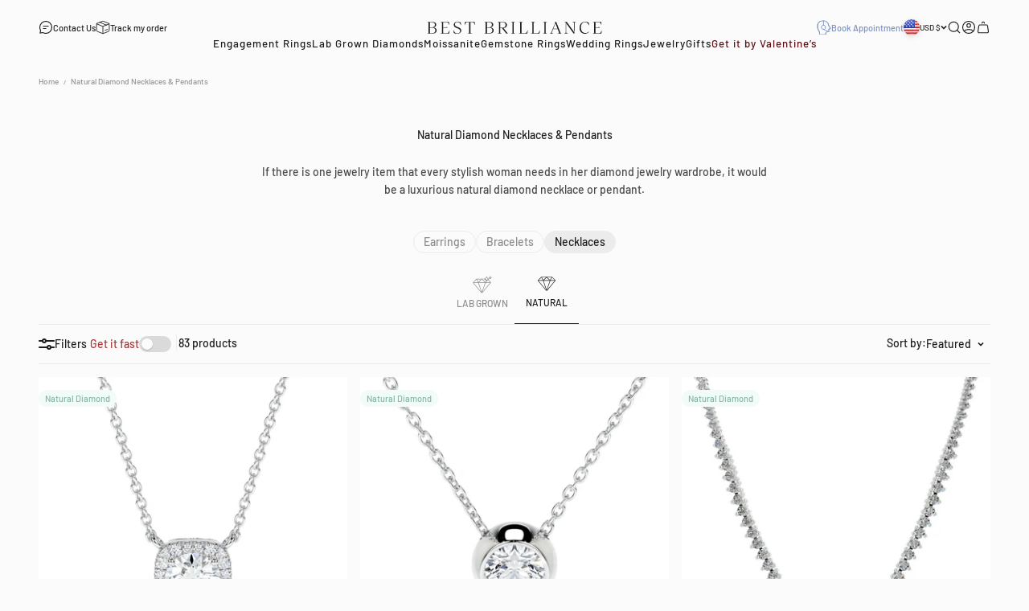

--- FILE ---
content_type: text/css
request_url: https://bestbrilliance.com/cdn/shop/t/488/assets/yahalom.css?v=119093095510517019441768726462
body_size: 7724
content:
.panel-banner{margin-inline:calc(var(--spacing-6) * -1)}.discount-chip{background:#4eaa91!important;color:#fff!important;text-transform:uppercase}.rts-badge{background-color:#02513c!important}.size-badge{background:#fef380;padding:0 2px;color:#000;font-size:10px;position:absolute;bottom:2px}.carat-listbox[aria-selected=true]{color:rgb(var(--text-color));border:1px solid}.size-hidden{display:none!important}.horizontal-product-list-carousel>.horizontal-product-list:not(.separate){border-radius:0;border-width:0px}.horizontal-product-list-carousel>.horizontal-product-list{grid:auto / auto-flow 100%;border-width:0}.collection-list{column-gap:4px}.cart-bottom{width:100%;height:auto;display:block}.cart-promo{color:#336fa2!important;background:#f1f9ff;border-radius:4px;text-align:center;padding:var(--spacing-1) var(--spacing-3)}.cart-drawer__line-items{display:flex;flex-direction:column;flex-wrap:wrap}.cart-drawer__line-items>*+*{border-top:1px solid rgb(var(--border-color));padding-block-start:var(--spacing-3);padding-block-end:var(--spacing-3)}.line-item__info{flex:1}line-item .price-list{flex-direction:column-reverse;align-items:flex-end}line-item sale-price{font-size:16px}.drawer::part(overlay){background:#000000b3}.warranty-product{padding:var(--drawer-body-padding);border-block-start:1px solid rgb(var(--border-color))}.warranty-product .horizontal-product__info{gap:var(--spacing-2);display:flex}.line-item{align-items:flex-start;gap:var(--spacing-2);--line-item-image-width: var(--spacing-18);padding-block-end:var(--spacing-3)}.line-item:last-child{padding-block-end:0}.line-item__actions{margin-inline-start:auto}@media screen and (min-width: 700px){.line-item{--line-item-image-width: var(--spacing-28)}.drawer--size{height:fit-content}.drawer--lg{width:600px}}.flashsale{background:#f6ff98;padding:2px 6px;font-size:10px;font-weight:700;color:#444;border-radius:2px}.block-swatch-metal .flashsale{position:absolute;bottom:20px;left:20px;font-size:8px}.flashsale-msg{background:#f6ff98;border-top:1px solid rgb(var(--text-color) / .05)}.pill-area{background:#f3f3f3;border-radius:100px;padding:2px}.removable-facet.clearance-sale{background:linear-gradient(125deg,#ff9414 .4%,#ba71ff)!important;color:#fff}.clearance-sale .switch:checked{background:linear-gradient(125deg,#ff9414 .4%,#ba71ff)!important}.clearance-msg{background:linear-gradient(125deg,#ff9414 .4%,#ba71ff)!important;-webkit-background-clip:text!important;-webkit-text-fill-color:transparent}.accordion__toggle.clearance-sale label{background:linear-gradient(125deg,#ff9414 .4%,#ba71ff);-webkit-background-clip:text!important;-webkit-text-fill-color:transparent}.pdp-clearance{text-align:center;background:linear-gradient(125deg,#ff9414 .4%,#ba71ff)!important;-webkit-background-clip:text!important;-webkit-text-fill-color:transparent;border-radius:4px;padding:.3rem 0}.badge--clearance{background:linear-gradient(125deg,#ff9414 .4%,#ba71ff)!important;-webkit-background-clip:text!important;-webkit-text-fill-color:transparent;border:1px solid;border-color:#f5f5f5}.badge--chris{background:#6e1013!important;color:#fff!important}.badge-price--chris{background:transparent!important;color:#6e1013!important}.product-info__price .badge-price--chris{padding:0}#herosplit .button{width:184px}#herosplit .button:hover{--button-background-opacity: 1}#herosplit .hero-buttons{display:flex;justify-content:center;margin-block-start:var(--spacing-4);gap:12px}#herosplit .herosplit-content{margin-block-start:var(--spacing-6)}#herosplit.media-with-text{--media-with-text-content-padding: var(--spacing-6) var(--spacing-2) var(--spacing-8) var(--spacing-2)}#herosplit .media-with-text__media{min-height:600px}#herosplit .prose *+.button{margin-block-start:0!important}@media screen and (max-width: 999px){#herosplit .media-with-text__content .h2{font-size:24px!important}.reviews-new .text-with-icons__list{grid-template-columns:1fr 1fr;row-gap:32px}#unsure .media-with-text__media{min-height:60vh}#unsure .media-with-text__media{display:none}#usnure .media-with-text__item{gap:0}#unsure .media-with-text__content{padding:0}#herosplit{border-bottom:0px}#herosplit.media-with-text{--media-with-text-content-padding: var(--spacing-3) var(--spacing-3) var(--spacing-3) var(--spacing-3)}#herosplit .media-with-text__item{position:relative}#herosplit .media-with-text__content{padding-bottom:var(--spacing-4);padding-top:var(--spacing-4)}#herosplit .hero-buttons{gap:8px}#herosplit .text-lg{font-size:15px!important}#herosplit .h3{font-size:22px;margin-block-start:0!important;margin-block-end:var(--spacing-1)!important}#herosplit .media-with-text__media{min-height:75vh}#herosplit .hero-desc{font-size:15px;margin-block-start:var(--spacing-2)}#herosplit .media-with-text__item{grid-template:"media" "content" / auto}}.rtsitems-icon{width:20px;height:20px}.rtsitems-icon path{fill:#000}.rtsparent-icon{width:20px;height:20px}.rtsparent-icon path{fill:#437bd7}.predictive-search-result .nextday-badge{padding:0}.shippingtime{border-radius:100px;background:#f2f3f5;padding:4px 12px}.shippingtime svg{width:14px;height:14px;margin-left:4px;margin-bottom:-4px}#shippingtooltip::part(title){display:none}#shippingtooltip::part(body){--popover-body-padding: var(--spacing-4)}.shippingtime .popover{--popover-anchor-block-spacing: 0;--popover-body-padding: var(--spacing-4)}.shippingtime .popover::part(content){max-width:300px;border-radius:10px;box-shadow:0 5px 30px #1d1d1b1a}.filter-icon{height:24px;width:auto}.cart-gradient-text{background:linear-gradient(125deg,#5f81c3 .4%,#4bbd99);-webkit-background-clip:text;-webkit-text-fill-color:transparent;background-clip:text;text-fill-color:transparent}.shape-style-filter{padding:var(--spacing-0-5) var(--spacing-3);gap:var(--spacing-0-5);background:#fbfbfb;border:1px solid #ececec;align-items:center;display:flex}.shape-style-filter img{height:20px;width:auto}div.shape-style-filter{background:#ececec}a.shape-style-filter{color:#8c8c8b}.filters-button span{padding-right:var(--spacing-1)}.filter-count{position:absolute;top:0;right:2px;color:#707070;padding:2px;font-size:9px}.active-facets>.facet-clear-all{order:100}.input-prefix>.field{text-align:start}.price-range{gap:var(--spacing-3);padding-block-start:var(--spacing-3)}.collection-header{margin-block-end:0}.facets-vertical .checkbox{display:none}.collection{gap:var(--spacing-4)}.type-filter{display:flex;flex-direction:column;justify-content:center;align-items:center;font-size:12px;text-transform:uppercase;gap:8px;min-width:80px;font-weight:500;transition-duration:.2s;padding-bottom:var(--spacing-4)}a.type-filter{opacity:.5}a.type-filter:hover{opacity:1}div.type-filter{border-bottom:1px solid #1d1d1c}.count-sep{height:12px;margin:0 2px;width:1px;background:#ececec}.collection__top-bar{border-top:1px solid #ececec;border-bottom:1px solid #ececec;padding:12px 0}.quality-stone-var{font-size:13px;padding:4px 6px;display:flex;cursor:pointer;border-radius:100px;align-items:center;justify-content:center;flex:1}.quality-drawer .quality-stone-var{padding:4px 20px;font-size:15px}.quality-stone-var:hover{color:var(--text-color)}.quality-stone-var.selected{color:var(--text-color);background:#fff;cursor:default}@media screen and (min-width: 700px){#unsure{padding-bottom:var(--media-with-text-gap)}.drawer::part(header){align-items:flex-start}.count-sep{height:20px}.collection-header{margin-block-start:var(--spacing-12);margin-block-end:0}.collection-header .container{max-width:640px;margin:0 auto}.quality-stone-var{padding:4px 20px}}.quick-badge{color:#3977ec!important;background:#fbfbfb!important}.quick-badge svg{width:16px;height:16px;fill:#3977ec}.blink:before{content:"";margin-bottom:1px;animation:blinker 2s linear infinite;width:5px;height:5px;margin-right:3px;display:inline-block;border:1px solid #3977ec;background-color:#3977ec;border-radius:100%}.nextday-badge{color:#fff!important;background:#590f14!important}.nextday-badge svg{width:14px;height:14px;fill:#fff}.pd-size-nextday.blink:before{border:1px solid #d9361f;background-color:#d9361f}@keyframes blinker{50%{opacity:.3}}.facets__floating-filter,.facets__floating-sort{z-index:6;flex:1}.place-self-end-center{text-align:center}.video-rich{max-width:435px}.video-rich a,.video-rich p{display:inline}.panel__wrapper{gap:var(--spacing-4)}.form .input-row{margin-block-start:0!important}.range-group .range:last-child{right:-4px;left:auto!important}.collection-tabs{padding-top:var(--spacing-4)}.collection-tabs .facet-dialog-option{min-width:80px;display:flex;justify-content:center;opacity:1}.collection-tabs div.facet-dialog-option{background:#1d1d1b;color:#fbfbfb}.horizontal-product__info button{white-space:nowrap}.contact-buttons{display:flex;flex-wrap:wrap;gap:8px;align-items:center;margin-block-start:var(--spacing-8)}.contact-buttons .button{margin-block-start:0!important;flex:1}.contact-buttons .tracking{flex:0 1 100%}#addon-switch{display:flex}#addon-switch input[type=checkbox]{height:0;width:0;visibility:hidden}#addon-switch label{cursor:pointer;width:84px;height:33px;background:#f2f3f5;display:block;border-radius:100px;position:relative}#addon-switch label:after{content:"ADD";font-size:10px;display:flex;justify-content:center;align-items:center;position:absolute;top:4px;left:4px;width:32px;height:26px;background:#fff;border-radius:90px;transition:.3s;color:rgb(var(--text-color));box-shadow:0 2px 4px #00000026}#addon-switch input:checked+label:after{content:"";background:url(/cdn/shop/files/check-bb.svg) #35514c;background-position:center;background-size:contain;background-repeat:no-repeat;background-size:8px;left:calc(100% - 4px);transform:translate(-100%)}#addon-switch label:active:after{width:40px}.price-list--lg{row-gap:var(--spacing-0-5);column-gap:var(--spacing-2)}.price-list{align-items:center}.buy-with-price{background:#fff;border-radius:12px;padding:var(--spacing-4);box-shadow:2px 4px 10px #00000026}.buy-buttons{gap:8px}.tabs-inner::part(tab-list){box-shadow:inset 0 -1px rgb(var(--text-color) / .1)}.tabs-inner::part(tab-list):after{height:1px}.mega-menu{--mega-menu-block-padding: var(--spacing-4)}.swal2-html-container{font-family:var(--text-font-family)!important;font-size:1em!important}.swal2-confirm{background-color:#000!important;border-color:#000!important;box-shadow:0 0 0 3px #0000!important}.sub-button{background:#fff;color:#1d1d1b;min-width:84px;box-shadow:0 2px 4px #00000026;transition:box-shadow .3s ease-in-out;text-transform:uppercase}.sub-button:hover{box-shadow:0 4px 4px #0000002b}.tabs-nav__button{text-transform:uppercase}.content-over-media>:not(img,video,iframe,svg,video-media){max-width:var(--content-over-media-content-max-width, 540px)}.saving-badge{background:#c1a3d6;color:#fff!important}.carat-sale-msg{background:#e5f0ee;color:#34514c;padding:4px 8px;border-radius:4px;width:fit-content}.variant-picker{gap:var(--spacing-2)}.cert-block{border:1px solid #e5e5e5;border-radius:4px;padding:4px 8px;background:#fff;width:fit-content;font-size:12px}.cert-block+.cert-block{margin-top:4px}.cert-block img{width:16px;height:auto}.compare-price{text-decoration:line-through;opacity:.8}.main-add .prices{margin-top:4px}.main-add price{font-size:.9em}.see-more{width:fit-content;justify-self:center}.product-card__info{gap:var(--spacing-2)}.personalise-btn{position:relative;display:flex;padding:6px 40px;flex-direction:column;justify-content:center;align-items:center;border-radius:100px;border:1px solid var(--1-d-1-d-1-b, #1d1d1b)}.personalise-btn *{line-height:1!important}.personalise-btn svg{position:absolute;right:16px}.product-card__title{font-size:14px}.block-swatch__color{width:var(--spacing-4);height:var(--spacing-4);box-shadow:0 1px 2px #0003 inset}.link{cursor:pointer!important}.slick-track,.carat-var-ul{display:flex!important;gap:var(--spacing-1-5);align-items:center}.slick-track:before{display:none!important}.book_appointment_wrapper{display:block;margin:var(--spacing-2) 0;width:100%}.book_appointment_wrapper button.button.button--outline.button--lg{width:100%;margin-top:var(--spacing-2);margin-bottom:var(--spacing-2)}.drawer{padding:var(--spacing-1);z-index:9999999999}.popover{z-index:99999999}.floating-label{margin-inline-end:var(--spacing-8)}.checkbox-container label,.checkbox-metal-container{flex:1;align-items:center;justify-content:center;background:#fff;border:1px solid #ececec;padding:var(--spacing-2);border-radius:var(--rounded-lg);position:relative;cursor:pointer;font-size:var(--text-xs)}.checkbox-container img,.checkbox-metal-container img{margin:auto}.checkbox-container:has(.checkbox:checked) label,.checkbox-metal-container.active{border-color:#1d1d1b}.checkbox-container:has(.checkbox:disabled){cursor:default}.article-banner:before{display:none}.article-content{padding-block-start:0}.quick-buy-drawer payment-terms,.quick-buy-drawer .button--outline{display:none!important}.scrollbar__buttons{display:none!important}.variant-info{border-bottom:1px solid rgb(var(--text-color) / .05)}.pagination,.pagination .h-stack{border-width:0px}.pagination .h-stack a,.pagination .h-stack span,.pagination__item{border-radius:var(--rounded-button);border-width:1px;padding:var(--spacing-1) var(--spacing-3);height:40px;width:40px;align-items:center;justify-content:center;display:flex}.pagination .h-stack span{border-color:var(--text-color)}.footer .self-submit-button .circle-chevron{background:#1d1d1c}.hide{display:none!important}.page-item{padding:var(--spacing-2) var(--spacing-2);min-height:10px}.page-item:hover,.pagination__current{box-shadow:0 0 0 1px rgb(var(--text-color) / .5)}.pagination{border-width:0px}.header__link-list>ul>li{display:flex;align-items:center}.checkbox-list{gap:var(--spacing-1)}#facets-drawer-sort .checkbox-list{grid:auto-flow dense / repeat(1,minmax(0,1fr))}.facets-vertical .checkbox-list{grid:auto-flow dense / repeat(4,minmax(0,1fr));border-bottom:1px solid rgb(var(--text-color) / .12);padding:var(--spacing-3) 0}.facets-vertical .metal-list{grid:auto-flow dense / repeat(5,minmax(0,1fr))}.facets-vertical .filter-title{padding-top:var(--spacing-3)}.checkbox~label{opacity:1}.warrenty-popup-hide.warrenty-popup-hide-final>quick-buy-drawer{display:none!important}.size-select .relative,.metal-select .relative,.shape-select .relative{flex:1}.size-select .popover,.size-select .popover::part(content),.metal-select .popover,.metal-select .popover::part(content){width:100%}line-item.line-item.allen-moissanite-earrings-0-5-carat-14k-white-gold .line-item__actions,line-item.line-item.allen-moissanite-earrings-0-5-carat-14k-white-gold line-item-quantity{display:none}.page-dots button.gallery-btn.active{opacity:1}.cart_drawer_hide{display:none!important}.custom-jj-swatch-card{width:32px;height:32px;margin:0}.custom-jj-swatch-card .swatch-name{font-size:8px}.custom-jj-swatch-card:hover{cursor:pointer}.collection-swatch .color-swatch{--swatch-offset: 2px;display:flex;align-items:center;justify-content:center}.collection-swatch .color-swatch:before{inset:calc(-1 * var(--swatch-offset));box-shadow:0 0 0 1px}.collection-swatch .color-swatch svg{height:8px;width:auto}.color-swatch{background:#fff;border:1px solid var(--swatch-background)}.product-card__info .include-msg{margin-top:-4px}.product-info__product-picker{margin-top:8px}recently-viewed-products .product-info__product-picker{display:none!important}.sort-by-facet .popover{--popover-anchor-block-spacing: 14px}.rounded img{border-radius:var(--rounded)}.wishlist_btn_icon img{margin-top:0!important;margin-right:0!important}b,strong,.bold{font-weight:500!important}.normal{font-weight:400!important}.button--outline{box-shadow:inset 0 0 0 1px}.faq-title{padding-block-start:var(--spacing-16);padding-block-end:var(--spacing-3)}.faq-title:first-child{padding-block-start:var(--spacing-3)}.sub-sub-menu{grid-template-columns:repeat(auto-fit,minmax(33.33%,1fr))}.bb-pages-menu{justify-content:center;flex-wrap:wrap;row-gap:var(--spacing-2);width:100%;overflow-x:auto;max-width:100ch;margin:0 auto}.bb-guarantee-box{padding:var(--spacing-6);background:#f1f4f6}.bb-size-box{padding:var(--spacing-2);background:#f1f4f6;flex:1}x-drawer .prose{max-width:calc(100vw - 50px)}.button,.btn{font-weight:400;text-transform:uppercase}.all-color{color:#1d1d1c!important;border-color:#1d1d1c!important}.all-back{background:#f1f1f1!important}.engag-color{color:#83b5a6!important;border-color:#83b5a6!important}.engag-back{background:#f1fbf8!important}.lab-color{color:#b58393!important;border-color:#b58393!important}.lab-back{background:#fbf1f5!important}.moiss-color{color:#9b83b5!important;border-color:#9b83b5!important}.moiss-back{background:#f7f6f9!important}.flecks-color{color:#7ea7bf!important;border-color:#7ea7bf!important}.flecks-back{background:#f5fbfd!important}.save-color{color:#037c5a!important;border-color:#037c5a1a!important}.save-back{background:#037c5a1a!important}.semibold{font-weight:400}.text-center{text-align:center}.header__wrapper{display:flex;flex-direction:column}.header__wrapper .link-faded-reverse,.mega-menu__nav>li>a,.menuitem{font-size:.95em;letter-spacing:1px}.subtitle{text-transform:uppercase!important;font-size:var(--text-base)!important;font-weight:400!important}.header-icon-text{display:none;align-items:center;gap:var(--spacing-1);font-size:11px}.appointment{color:#798fc2}.appointment svg path{stroke:#798fc2}.product-gallery .page-dots--blurred{gap:0;padding:var(--spacing-1) var(--spacing-1);background:#f2f3f5}.product-gallery .page-dots--blurred button{flex:1}.size-selector{width:100%;display:flex;flex-wrap:wrap}.size-selector .popover-listbox__option{flex:1 1 20%;max-width:calc(25% - .5rem)}.header__secondary-nav,.header__third-nav{width:33.33%}.header__third-nav{justify-content:flex-start;justify-self:start;align-items:center;gap:var(--spacing-3) var(--header-part-gap);flex-wrap:wrap;grid-area:third-nav;display:flex}.header__icon-list a .icon,.header__icon-list .tap-area .icon{width:auto;height:18px}.top-header{display:flex;align-items:center;justify-content:space-between;width:100%}.header__main-nav{justify-content:center}.count-bubble{background:#09131a;color:#fff;border:1px solid #ffffff;font-size:9px;font-weight:400;--size: var(--spacing-4)}.cart-drawer__top{padding:var(--drawer-header-padding);border-block-end:1px solid rgb(var(--border-color));gap:var(--spacing-1)}.cart-drawer::part(body){padding:0}.cart-drawer::part(content){height:auto;max-height:100%}.cart-drawer::part(footer){background:#fff}.cart-items{padding:var(--drawer-body-padding);padding-top:var(--spacing-5);padding-bottom:var(--spacing-5);overflow:auto;overflow-y:visible}.total-save{color:var(--text-color);opacity:.6}.header__cart-count:not(:lang(ae),:lang(ar),:lang(arc),:lang(bcc),:lang(bqi),:lang(ckb),:lang(dv),:lang(fa),:lang(glk),:lang(he),:lang(ku),:lang(mzn),:lang(nqo),:lang(pnb),:lang(ps),:lang(sd),:lang(ug),:lang(ur),:lang(yi)){left:-8px;top:-5px}.text-grey{color:rgb(var(--text-color) / .4)}.text-subdued{color:rgb(var(--text-color) / .75)}.search-drawer::part(overlay){display:none}.search-drawer::part(body){padding-bottom:0;padding:var(--spacing-4) max(var(--container-gutter),50% - var(--container-max-width) / 2)}.newsletter-form button{margin-block-start:0!important}.announcement-bar{padding-block-start:var(--spacing-1-5);padding-block-end:var(--spacing-1-5)}.accordion{--accordion-spacing: var(--spacing-3)}.circle-chevron{background:transparent}.product-quick-add{left:1rem;right:auto!important}.subtitle-product{margin-block-start:0!important;margin-block-end:0!important}.testimonial__image{width:100%}.bottom-cart-icon img{width:20px}.drawer-center{height:fit-content}.collection-card__content{transform:none}.split-rich-text{gap:var(--spacing-2)!important}.header__main-nav{display:none}.product-info__price .rating-with-text{flex-direction:column;gap:0;align-items:center}.badge{font-weight:400;background:#02513c;color:#fff;border-radius:var(--rounded-full)}.footer-payment li img,.footer-logos li img{width:auto;height:45px;opacity:.7}.weddingwire{width:120px!important}.bb-btn{background:#c3d3ff;width:fit-content;height:fit-content}.tryon{box-shadow:0 0 0 1px #9fb0d6;width:fit-content!important;display:flex!important;gap:4px;padding:0 16px}.tryon img{width:24px;margin:0 auto}.product-info__description .prose{margin-bottom:var(--spacing-4)}.shapes-list{flex-wrap:wrap;row-gap:var(--spacing-4)}.shapes-list a{width:20%;background:none!important}.shapes-list a img{width:44px;height:auto;margin:0 auto}.page-dots>*{width:var(--spacing-1-5);height:100%;border-radius:var(--rounded-full);opacity:.5;background:none;transition:opacity .2s ease-in-out}.page-dots>*[aria-current=true],.page-dots button.gallery-btn.active{background:#fff;filter:drop-shadow(2px 3px 9px rgba(0,0,0,.1))}.bb-spin{order:1}.bb-vid{order:2}.bb-img{order:3}.product-info>:last-child{margin-block-start:0}.product-info .select{border:0;padding:0}.multi-column{--multi-column-item-gap: var(--spacing-4)}.address-form .form-control{margin-block-start:0!important}.button{cursor:pointer}.prose>.button+.button{margin-left:var(--spacing-1)}.collection-tab+.collection-tab{margin-left:0}.facet-dialog{width:100%;min-width:600px;max-width:100vw;padding:var(--spacing-3);border-width:1px;top:calc(100% + var(--spacing-1));z-index:6}.removable-facet{padding:var(--spacing-0-5) var(--spacing-3)!important;background:#ececec;align-items:center;gap:var(--spacing-2)}.text-with-icon{gap:var(--spacing-1)}.price-range--inline{padding:var(--spacing-1);grid-template-columns:minmax(110px,auto) 292px minmax(110px,auto)}.breadcrumb{text-align:inherit;font-size:10px;color:#929292}.breadcrumb a{background:none}.testimonial{border:1px solid #f1f4f6;height:100%}.product-gallery--desktop-carousel .product-gallery__zoom .btn-zoom{opacity:1;visibility:visible}.product-gallery--desktop-carousel .product-gallery__zoom{z-index:9}.bread-divide{font-size:8px;padding:0 4px;line-height:1}.size-divide{height:20px;width:1px;background:#1d1d1b}.size-select .select-chevron:not(:lang(ae),:lang(ar),:lang(arc),:lang(bcc),:lang(bqi),:lang(ckb),:lang(dv),:lang(fa),:lang(glk),:lang(he),:lang(ku),:lang(mzn),:lang(nqo),:lang(pnb),:lang(ps),:lang(sd),:lang(ug),:lang(ur),:lang(yi)){right:0}.prose *+.liquid{margin-block-start:var(--spacing-4)!important}.bottom-cart-icon svg{margin:0 auto}.logo-list__item{padding:0}.section-stack{gap:var(--spacing-2)}.facet-dialog:not(:lang(ae),:lang(ar),:lang(arc),:lang(bcc),:lang(bqi),:lang(ckb),:lang(dv),:lang(fa),:lang(glk),:lang(he),:lang(ku),:lang(mzn),:lang(nqo),:lang(pnb),:lang(ps),:lang(sd),:lang(ug),:lang(ur),:lang(yi)){left:auto}.feature-chart__table-row:nth-child(2){border-block-start-width:0px!important}.blog-post-card__figure{height:300px}.blog-post-card{--blog-post-card-figure-gap: var(--spacing-2)}.stone-sep{height:24px;width:1px;background:#e5e5e5}.pd-price .v-stack .text-lg,.pd-price .v-stack .text-base{line-height:1.2!important}.product-card__info .pd-price .text-lg,.product-quick-add .pd-price .text-lg,.line-item__info .pd-price .text-lg{font-size:14px!important}.shown-with{height:20px;bottom:var(--spacing-4);top:auto;position:absolute;left:0;right:0;width:fit-content;margin:auto;border-radius:8px;background:#fff;font-size:11px;transition:opacity .15s ease-in;display:grid;padding:0 1rem}.drawer--variants{--drawer-header-padding: var(--spacing-4) var(--spacing-4);--drawer-body-padding: var(--spacing-6) var(--spacing-4);--drawer-footer-padding: 0;z-index:9999999999}@media screen and (max-width: 699px){.product-info__price .rating-with-text{align-items:flex-start}.mobile-filters-section .button{padding-inline-start:var(--spacing-2);padding-inline-end:var(--spacing-2)}.contact-buttons{flex-direction:column}.contact-buttons .button{width:100%}.shown-with{bottom:35px;border-radius:8px 8px 0 0}.w-100{width:100%!important}.drawer--variants{padding:0;--drawer-content-max-height: 85vh;--drawer-header-padding: var(--spacing-4) var(--spacing-4);--drawer-body-padding: var(--spacing-2) var(--spacing-4);--drawer-footer-padding: 0}#quality-drawer{padding-bottom:0}.drawer--variants::part(content){clip-path:inset(0px round 8px 8px 0 0);border-radius:8px 8px 0 0}.product-gallery__zoom{top:var(--spacing-2);bottom:auto}.timeline__nav{width:100%}.product-quick-add{left:auto!important;right:auto!important}.drawer-link{padding-top:var(--spacing-3);padding-bottom:var(--spacing-3)}.collection-swatch .color-swatch svg{height:8px}.feature-chart__table{display:flex;flex-wrap:wrap}.feature-chart__table-row{width:50%;--feature-chart-heading-width: 90px;grid-template-columns:auto}.main-collection .collection-list{grid:auto-flow dense / repeat(2,minmax(0,1fr))}.collection-list,.by-style .collection-list{--collection-list-grid: auto / auto-flow 37vw !important}.main-collection .collection-list .collection-card__content-wrapper{place-self:center}}@media screen and (max-width: 999px){.collection{margin-block-start:0}.mobile-filters-section{position:-webkit-sticky;position:sticky;top:var(--header-height);bottom:auto;z-index:10;background:#fbfbfb;border-top:1px solid #ececec;border-bottom:1px solid #ececec}.facets__floating-filter button,.facets__floating-sort button{width:100%;background:transparent;color:rgb(var(--text-color));border-radius:0}}@media screen and (min-width: 700px){#herosplit .media-with-text__media{max-height:82vh}.product-info__complementary-products .horizontal-product-list-carousel:not(.separate){border-width:0}.drawer--variants{max-height:760px;min-height:560px;top:0;bottom:0;left:0;right:0;margin:auto}.drawer--variants::part(body){max-height:560px}.collection__top-bar .h-stack{justify-content:center}.collection-tab img{width:36px}.facets-horizontal,.active-facets{justify-content:center;margin:0}.liquid button+button{margin-left:var(--spacing-2)}.prose *+.liquid{margin-block-start:var(--spacing-4)!important}.feature-chart__table{display:flex;flex-wrap:wrap}.feature-chart__table-row{width:50%;--feature-chart-heading-width: 95px}.mega-menu{--mega-menu-gap: var(--spacing-4) !important;border-radius:0 0 12px 12px}.multi-column{gap:max(var(--multi-column-list-gap),var(--multi-column-list-row-min-gap)) min(var(--multi-column-list-column-max-gap),var(--multi-column-list-gap))}.collection-list{grid:var(--collection-list-grid, none)}.tryon img{width:32px}.search-drawer{max-width:100vw;height:100%;padding:0;top:calc(var(--header-height) - 5px)!important}.search-input>input{font-size:var(--text-h5)}x-drawer .prose{max-width:600px}.shapes-list{gap:var(--spacing-6)}.shapes-list a{width:auto}.shapes-list a img{width:56px;height:auto}.horizontal-product__cta{margin-inline-end:var(--spacing-0)}.header-icon-text{display:flex}.header__main-nav{display:block}.prose *+p{margin-block-start:var(--spacing-2)}.drawer{padding:var(--spacing-1)}.header{--header-part-gap: var(--spacing-8)}.search-drawer{--drawer-body-padding: 1.5rem 2rem 2rem 2rem;padding:0!important}.announcement-bar{padding-block-start:var(--spacing-2);padding-block-end:var(--spacing-2)}.announcement-bar__wrapper{gap:var(--spacing-4);max-width:100%}.testimonial__image{width:100%}.logo-list__item{padding:0}}@media screen and (min-width: 1000px){.collection{margin-block-start:0}.collection__top-bar{column-gap:var(--spacing-1)}.feature-chart__table-row{width:50%;--feature-chart-heading-width: 150px}.product-gallery{gap:var(--spacing-4)}.product-gallery--desktop-carousel:has([data-media-type*=video].is-selected) .product-gallery__zoom .btn-zoom{opacity:0;visibility:hidden}.search-drawer--full .search-input{padding-block-end:var(--spacing-3)}.collection--filters-horizontal .collection__top-bar{row-gap:var(--spacing-4);margin-top:var(--spacing-6)}}@media screen and (min-width: 1400px){.header{--header-part-gap: var(--spacing-8)}}@media screen and (min-width: 1150px){.header__link-list{gap:var(--spacing-5) var(--header-link-list-spacing);display:flex}.prose *+p{margin-block-start:var(--spacing-3)}}.offer{gap:var(--spacing-1);padding:0;border-radius:12px;display:grid;overflow:hidden}.product-info__accordion .accordion__content li{border-bottom:1px dashed #e1dedd;display:flex;padding:var(--spacing-2) 0;align-items:center;justify-content:space-between}.product-info__accordion .accordion__content li:last-child{border-bottom:none}.shopify-installments{text-align:center}.product-gallery__thumbnail[aria-current=true]{border:2px solid rgb(var(--text-color))}.product-gallery__thumbnail[aria-current=true]:after{display:none}.swatch-name{font-size:10px}.color-swatch{--swatch-size: var(--spacing-7)}.bg-custom{background:rgb(var(--background))}.text-custom{color:rgb(var(--text-color))}.product-info>*+*{margin-block-start:var(--product-info-block-spacing);margin-block-end:var(--product-info-block-spacing)}.product-info>.product-info__accordion+.product-info__liquid{margin-block-start:0}*,:before,:after{box-sizing:border-box;border-style:solid;border-width:0;border-color:rgb(var(--text-color) / .12)}.product-info{--product-info-block-spacing: var(--spacing-4)}.accordion__content{margin-block-end:0;padding-inline-end:0;padding-block-end:var(--accordion-spacing)}.certificate-icon svg,.certificate-icon img{max-height:12px;width:auto;display:inline-flex}.page-dots{justify-content:flex-center}.page-dots--blurred{width:100%}.product-gallery__thumbnail:after{display:none}.circle-button--fill{background:#fff}.header{--header-link-list-spacing: var(--spacing-10)}.image-with-text .button,.video-sec .button{width:134px}#banner-opendrop .button{width:154px!important;padding:12px 4px}.banner-drop-area{margin-left:4px;display:inline-block;position:relative}#banner-drop{width:156px;margin:0;padding-right:32px;background:#fff;color:#1d1d1b}#banner-opendrop{position:absolute;display:flex;flex-direction:column;gap:0;background:#fff;width:156px;border:1px solid #ffffff;border-radius:0 0 12px 12px;box-shadow:0 2px 4px #00000026;top:8px;padding-top:21px;z-index:-1}#banner-opendrop *+.button{margin-block-start:0!important}@media screen and (min-width: 700px){.banner-drop-area{margin-left:var(--spacing-2)}.image-with-text .button,.video-sec .button,#banner-drop,#banner-opendrop,#banner-opendrop .button{width:150px}#banner-drop{padding-right:34px}#banner-opendrop .button{width:188px!important;padding:12px}.facets-summary{justify-content:center;text-align:center}.header{--header-icon-list-spacing: var(--spacing-8)}}.carat-var-ul{display:block;max-width:100%}.carat-var-ul label{border:1px solid #00000020;font-size:11.5px;text-align:center;margin:0}.carat-var-ul label.selected{border:1px solid #ffffff}fieldset.product-card__variant-list-carat{display:block}.collection_var_wrapper>div{display:flex;justify-content:flex-start;gap:12px;align-items:center;justify-content:center}.collection_var_wrapper .product-info__product-picker{margin:0}.collection_var_wrapper .variant-picker__option-values{flex-wrap:unset}.collection_var_wrapper{display:flex;flex-direction:column;margin:10px 0;gap:10px;width:100%}.collection_var_carat{margin-top:8px}.variant-info.variant_option_name_carat .scroll-area.bleed .variant-picker__option-values{display:flex;flex-wrap:wrap}#pdpinfo .variant-info.variant_option_name_carat .scroll-area.bleed .variant-picker__option-values{display:block;flex-wrap:nowrap}.feature-chart__table-row{display:grid!important}.side_stone_details_wrapper{padding-top:var(--spacing-3);margin:0 auto}.full_detais_popup_wrapper li a{text-decoration:underline}.full_detais_popup_wrapper ul{display:flex;justify-content:flex-start;gap:36px;padding-left:60px;padding-top:5px}.variant-info.variant_option_name_carat{border-bottom:0px}.full_detais_popup_wrapper{border-bottom:1px solid rgb(var(--text-color) / .12);padding-bottom:20px}#ViewDiamondCertificate .bb-size-box{padding:0}#ViewDiamondCertificate span.h5{width:100%;text-align:center;padding-bottom:0}#ViewDiamondCertificate .h-stack.gap-6{display:flex;justify-content:center;gap:50px;max-width:100%}#pdpinfo .variant-info.variant_option_name_carat .scroll-area.bleed .variant-picker__option-values .slick-arrow:hover{cursor:pointer}#pdpinfo .variant-info.variant_option_name_carat .scroll-area.bleed .variant-picker__option-values .slick-arrow img{height:11px;width:7px}x-drawer#ViewDiamondCertificate{width:fit-content;max-width:100%;height:fit-content;max-height:calc(100vh - 120px);margin:auto;left:0}#diamondCertificate,#diamondCaratVideo{max-width:100%!important}.full_detais_popup_wrapper button.text-sm.text-subdued{font-size:14px!important;color:#000!important;line-height:1.2!important}#ViewDiamondCertificate .bb-size-box{padding:0;height:625px;width:758px;overflow:hidden}#ViewDiamondCertificate::part(body){padding:var(--drawer-body-padding);overscroll-behavior-y:contain;flex:auto;align-items:start;display:flex}#pdpinfo .variant-info.variant_option_name_carat .scroll-area.bleed .variant-picker__option-values{display:flex;flex-wrap:nowrap;flex-direction:row;gap:0}#pdpinfo .variant-info.variant_option_name_carat .scroll-area.bleed .variant-picker__option-values .slick-next.slick-arrow.slick-disabled,#pdpinfo .variant-info.variant_option_name_carat .scroll-area.bleed .variant-picker__option-values .slick-prev.slick-arrow.slick-disabled{display:none!important}#pdpinfo .variant-info.variant_option_name_carat .scroll-area.bleed .variant-picker__option-values .slick-arrow{width:40px;height:40px;text-align:center;min-width:40px;justify-content:center;align-items:center;display:flex!important}.zoomist-container{position:relative;touch-action:none;-webkit-user-select:none;-moz-user-select:none;-ms-user-select:none;user-select:none}.zoomist-wrapper{position:absolute;z-index:1;top:0;left:0;right:0;bottom:0;overflow:hidden;background-color:#f4f4f4}.zoomist-image{position:absolute;top:0;left:0;max-width:none!important;max-height:none!important;pointer-events:none}.zoomist-slider{position:absolute;z-index:2;top:0;left:0;background-color:#fffc;border-radius:0 0 5px}.zoomist-slider-main{position:relative;display:flex;justify-content:flex-start}.zoomist-slider-main:hover .zoomist-slider-bar{background-color:#aaa}.zoomist-slider-main:hover .zoomist-slider-button:before{box-shadow:0 0 10px #0009}.zoomist-slider-main.zoomist-slider-horizontal{align-items:flex-start;width:150px;padding:20px 0;margin:0 20px}.zoomist-slider-main.zoomist-slider-horizontal .zoomist-slider-bar{top:calc(50% - 1px);left:0;width:100%;height:2px}.zoomist-slider-main.zoomist-slider-vertical{align-items:flex-end;height:150px;padding:0 20px;margin:20px 0}.zoomist-slider-main.zoomist-slider-vertical .zoomist-slider-bar{top:0;left:calc(50% - 1px);width:2px;height:100%}.zoomist-slider-bar{display:block;position:absolute;z-index:0;border-radius:1px;background-color:#ccc;transition:background-color .3s}.zoomist-slider-button{display:block;position:relative;z-index:1;width:0!important;height:0!important}.zoomist-slider-button:before{position:absolute;display:block;content:"";left:-5px;top:-5px;width:10px;height:10px;background-color:#fff;border-radius:50%;box-shadow:0 0 5px #0006;transition:box-shadow .3s}.zoomist-zoomer{position:absolute;z-index:2;top:0;right:0;border-radius:0 0 0 5px;overflow:hidden}.zoomist-in-zoomer,.zoomist-out-zoomer{position:relative;width:50px;height:50px;cursor:pointer;background-color:#fffc;transition:background-color .3s}.zoomist-in-zoomer:hover,.zoomist-out-zoomer:hover{background-color:#ffffffe6}.zoomist-in-zoomer svg,.zoomist-out-zoomer svg{position:absolute;top:50%;left:50%;transform:translate(-50%,-50%);width:12px;fill:#333}.zoomist-zoomer-disable{pointer-events:none;opacity:.6}@media screen and (max-width: 767px){.multi-column{--grid-gutter: var(--spacing-10)}.collection-list{row-gap:var(--spacing-4)}.product-card__info{text-align:center}.product-card__info .price-list{justify-content:center}.badge.text-base.badge-discount{justify-self:center}.full_detais_popup_wrapper button.text-sm.text-subdued{font-size:12px!important;color:#000!important;line-height:1.2!important}#ViewDiamondCertificate .h-stack.gap-6{display:flex;justify-content:center;gap:50px;max-width:100%;flex-direction:column}.full_detais_popup_wrapper ul{display:flex;justify-content:flex-start;gap:15px;padding-left:60px;padding-top:5px}#diamondCertificate,#diamondCaratVideo{max-width:100%!important;height:370px}.collection_var_wrapper{display:flex;flex-direction:column;margin:3px 0 5px;gap:5px}.collection_var_wrapper>div{display:flex;justify-content:flex-start;gap:2px;align-items:center;justify-content:center;flex-direction:column}label.var_label{font-size:12px}.badge.text-base.badge-discount{font-size:13px!important;line-height:1.4!important}.collection_var_carat .slick-prev.slick-arrow,.collection_var_carat .slick-next.slick-arrow{min-width:6px!important;text-align:center;vertical-align:middle;height:20px;justify-content:center;align-items:center;display:flex!important}.product-card__info--center{padding:0 var(--spacing-2) var(--spacing-4) var(--spacing-2)}}@media screen and (min-width: 700px){x-drawer#ViewDiamondCertificate{top:0}.facets-summary{justify-content:center;text-align:center}.product-info{padding:0 var(--spacing-20)}.header{--header-icon-list-spacing: var(--spacing-8)}}@media screen and (min-width: 1000px){.product-gallery__zoom svg{height:18px;width:18px}.product-gallery__zoom{right:var(--spacing-2)!important;bottom:var(--spacing-2);top:auto}.product-gallery{position:-webkit-sticky;position:sticky;top:calc(var(--sticky-area-height) + 48px)}}@media screen and (min-width: 1400px){.header{--header-link-list-spacing: var(--spacing-12)}}@media screen and (min-width: 700px) and (max-width: 1000px){.feature-chart__table-row{--feature-chart-heading-width: 95px !important}}@media screen and (pointer: fine){[data-tooltip]:after{bottom:calc(100% + var(--spacing-1));font-weight:500}}.carat_var_value{--swatch-offset: 2px;--swatch-size: 22px;--swatch-margin: calc(var(--swatch-offset) * 2);width:fit-content;height:var(--swatch-size);display:flex;align-items:center;justify-content:center;position:relative;padding:0 9px}.carat_var_value:before{content:"";inset:calc(-1 * var(--swatch-offset));opacity:0;border-radius:inherit;will-change:transform;transition:opacity .2s ease-in-out,transform .2s ease-in-out;position:absolute;transform:scale(.75);box-shadow:0 0 0 1px}.carat_var_more{background:#00000020;border:none!important;--swatch-offset: 2px;--swatch-size: 22px;--swatch-margin: calc(var(--swatch-offset) * 2);width:fit-content;height:var(--swatch-size);display:flex;align-items:center;justify-content:center;position:relative;padding:0 9px}:checked+.carat_var_value:before,.carat_var_value.selected:before{opacity:1;transform:scale(1)}:focus-visible+.carat_var_value{outline-offset:calc(2px + var(--swatch-offset) * 2)}.tangiblee-cta{background-color:#fff!important;border:solid 1px #1d1d1b!important;color:#1d1d1b!important;font-size:13px!important;font-weight:400!important}.tangiblee-cta-icon{background:url(/cdn/shop/files/icon-tryon.svg) no-repeat!important;margin-right:4px!important}.product .trustpilot-widget{position:absolute!important;bottom:20px;left:20px;width:100px;height:80px;pointer-events:none}@media only screen and (max-width: 1000px){.tangiblee-cta{position:absolute!important;margin:0!important;left:var(--spacing-2)!important;top:var(--spacing-2)!important;transform:none!important}}
/*# sourceMappingURL=/cdn/shop/t/488/assets/yahalom.css.map?v=119093095510517019441768726462 */


--- FILE ---
content_type: text/css
request_url: https://bestbrilliance.com/cdn/shop/t/488/assets/custom-cart-badge.css?v=168114820185907729191763647352
body_size: -482
content:
.line-item__quantity-badge{position:absolute;top:-10px;left:-10px;background-color:#333;color:#fff;border-radius:50%;width:20px;height:20px;display:flex;align-items:center;justify-content:center;font-size:11px;z-index:1;pointer-events:none}.line-item__media-wrapper{position:relative;overflow:visible}
/*# sourceMappingURL=/cdn/shop/t/488/assets/custom-cart-badge.css.map?v=168114820185907729191763647352 */


--- FILE ---
content_type: image/svg+xml
request_url: https://bestbrilliance.com/cdn/shop/files/rose-gold.svg?v=7634312188815271767
body_size: -703
content:
<svg width="32" height="32" viewBox="0 0 32 32" fill="none" xmlns="http://www.w3.org/2000/svg">
<rect x="9.5" y="8.5" width="15" height="15" rx="7.5" stroke="#F1C7B2" stroke-width="3"/>
</svg>


--- FILE ---
content_type: text/json
request_url: https://conf.config-security.com/model
body_size: 86
content:
{"title":"recommendation AI model (keras)","structure":"release_id=0x40:61:7a:6a:73:28:54:3c:5b:54:65:71:53:26:63:6b:24:76:6c:58:5f:59:5d:35:4f:31:47:63:53;keras;7jzxuk1yl8l0rxi0pjkhok9ar3ij4epujw8m0u7t9hj0c9dl4v7v7ix24cw5o7umig9gj587","weights":"../weights/40617a6a.h5","biases":"../biases/40617a6a.h5"}

--- FILE ---
content_type: image/svg+xml
request_url: https://bestbrilliance.com/cdn/shop/files/side-stones.svg?v=1809834723173421331
body_size: 926
content:
<svg width="32" height="32" viewBox="0 0 32 32" fill="none" xmlns="http://www.w3.org/2000/svg">
<path d="M28.9516 20.6567C29.0488 20.3854 29.1363 20.1093 29.214 19.8286L26.7026 17.7895C26.6799 17.7697 26.6531 17.7551 26.6241 17.7467C26.5952 17.7383 26.5647 17.7363 26.5349 17.7409L26.3045 17.7741L26.2392 17.5501C26.2308 17.5214 26.2167 17.4945 26.1978 17.4713C26.1789 17.448 26.1556 17.4287 26.1292 17.4145L23.2056 15.9143C23.179 15.9004 23.1497 15.8923 23.1197 15.8905C23.0897 15.8887 23.0596 15.8933 23.0316 15.9041L22.8127 15.9847L22.7064 15.7773C22.6922 15.7508 22.6728 15.7275 22.6492 15.7087C22.6257 15.69 22.5985 15.6763 22.5695 15.6685L20.821 15.1924L24.149 11.4458C24.1824 11.4077 24.2016 11.3592 24.2032 11.3085C24.2048 11.2579 24.1889 11.2082 24.158 11.168L22.4056 8.91908C22.3707 8.87621 22.321 8.84797 22.2662 8.83992C22.2115 8.83187 22.1558 8.84458 22.11 8.87556L20.9912 9.65893L19.9301 8.50692C19.9098 8.48504 19.8853 8.46752 19.858 8.45542C19.8307 8.44331 19.8012 8.43689 19.7714 8.43652H12.2258C12.196 8.43703 12.1666 8.44353 12.1393 8.45562C12.112 8.46771 12.0875 8.48516 12.0671 8.50692L11.0059 9.65893L9.88337 8.87556C9.83774 8.84399 9.78183 8.83092 9.72694 8.839C9.67205 8.84708 9.62228 8.87571 9.58769 8.91908L7.83281 11.168C7.80144 11.208 7.78514 11.2578 7.78678 11.3086C7.78842 11.3593 7.80789 11.4079 7.84177 11.4458L11.1698 15.1949L9.42769 15.6685C9.3988 15.6764 9.37185 15.6901 9.3485 15.7088C9.32516 15.7275 9.30592 15.7508 9.29201 15.7773L9.18449 15.9847L8.96688 15.9041C8.93869 15.8939 8.90872 15.8896 8.8788 15.8913C8.84887 15.8931 8.81962 15.9009 8.7928 15.9143L5.87185 17.4145C5.81797 17.4432 5.77752 17.4919 5.75921 17.5501L5.69905 17.7741L5.46609 17.7409C5.4363 17.7372 5.40609 17.7397 5.37728 17.7481C5.34847 17.7564 5.32164 17.7705 5.29841 17.7895L2.7832 19.8375C2.85915 20.1166 2.94448 20.3914 3.03921 20.6619L3.60753 20.6222L3.70097 21.4452C3.61649 21.5297 3.53329 21.6142 3.45265 21.7012C3.51537 21.8446 3.58065 21.9867 3.65105 22.1249C4.15146 21.5831 4.68771 21.0755 5.25617 20.6055C8.0235 18.2932 11.4671 16.9423 15.0687 16.7565H16.9016C21.2635 17.0018 25.3604 18.9289 28.3308 22.1326C28.3999 21.9943 28.4652 21.8548 28.5292 21.7115C28.4511 21.6308 28.3717 21.5476 28.2924 21.4683L28.3858 20.6235L28.9516 20.6567ZM6.47857 19.1566C5.96148 19.5016 5.46207 19.8724 4.98225 20.2676C4.67633 20.5236 4.38449 20.7873 4.09905 21.0599L4.02097 20.3662C4.01855 20.3384 4.01067 20.3113 3.99778 20.2865C3.98489 20.2617 3.96724 20.2397 3.94584 20.2218C3.92444 20.2038 3.89971 20.1903 3.87307 20.1819C3.84642 20.1735 3.81839 20.1704 3.79057 20.1729L3.09297 20.2203V20.1396L5.50321 18.1851L6.56305 18.3374L6.47857 19.1566ZM9.66832 17.4925C8.72185 17.8671 7.81071 18.3255 6.94577 18.8622L7.01105 18.1761C7.01727 18.1202 7.00151 18.0642 6.9671 18.0197C6.9327 17.9752 6.88236 17.9459 6.82673 17.938L6.13297 17.8407L6.15473 17.7626L8.90929 16.3546L9.91408 16.7194L9.66832 17.4925ZM10.1803 17.2993L10.3851 16.6465C10.4029 16.5938 10.3995 16.5363 10.3756 16.4861C10.3517 16.4359 10.3092 16.397 10.2571 16.3777L9.59921 16.1345L9.63633 16.0628L11.4936 15.5585L12.4677 16.6541C11.6932 16.8155 10.9306 17.0297 10.1854 17.2954L10.1803 17.2993ZM15.0584 16.3226C14.3553 16.3595 13.6551 16.4395 12.9618 16.562L8.28592 11.2935L9.80529 9.35045L10.7013 9.98021L9.92049 10.8237C9.9048 10.8437 9.89189 10.8656 9.88208 10.889L9.87441 10.9095C9.86997 10.9262 9.8674 10.9434 9.86672 10.9607V10.9837C9.86689 11.0048 9.87124 11.0257 9.87953 11.0452C9.8786 11.0485 9.8786 11.0521 9.87953 11.0554C9.88952 11.0777 9.90339 11.0981 9.92049 11.1156L15.0584 16.3098V16.3226ZM16.8325 15.7901L16.7698 16.3252H15.2146L15.1532 15.7953L10.6078 11.1898H14.6322L14.613 11.0157L14.741 10.7597H10.5861L12.3218 8.87812H19.6728L21.4085 10.7546H17.246L17.3816 11.0106L17.3612 11.1847H21.3868L16.8325 15.7901ZM16.9144 16.3252L22.0549 11.1284C22.0724 11.1112 22.0863 11.0908 22.0959 11.0682V11.058C22.1032 11.0383 22.1071 11.0175 22.1074 10.9965C22.1087 10.9885 22.1087 10.9803 22.1074 10.9722C22.1069 10.9548 22.1039 10.9375 22.0984 10.921V10.9005C22.0887 10.8768 22.0753 10.8548 22.0588 10.8352L21.2792 9.99173L22.1829 9.36197L23.701 11.305L19.0085 16.5825C18.318 16.4538 17.6205 16.3666 16.9196 16.3213L16.9144 16.3252ZM19.509 16.6682L20.4959 15.5597L22.3621 16.0717L22.3967 16.1434L21.74 16.3828C21.6887 16.4032 21.647 16.4422 21.6233 16.4921C21.5996 16.5419 21.5955 16.5989 21.612 16.6516L21.8284 17.3351C21.0737 17.0571 20.3004 16.833 19.5141 16.6644L19.509 16.6682ZM25.0565 18.8891C24.1927 18.3562 23.2838 17.9 22.3404 17.5258L22.0844 16.7143L23.0866 16.3495L25.8424 17.7575L25.8642 17.8356L25.1704 17.9329C25.115 17.9414 25.0649 17.9708 25.0304 18.0151C24.9959 18.0594 24.9796 18.1151 24.9848 18.171L25.0565 18.8891ZM28.2066 20.1767C28.1505 20.1725 28.0951 20.1903 28.052 20.2264C28.0089 20.2625 27.9817 20.3141 27.9762 20.37L27.8981 21.0791C27.1632 20.3796 26.3678 19.7465 25.5212 19.1873L25.4392 18.3412L26.4978 18.1889L28.9004 20.1435V20.2241L28.2066 20.1767Z" fill="black"/>
</svg>


--- FILE ---
content_type: image/svg+xml
request_url: https://bestbrilliance.com/cdn/shop/files/tabs-natural.svg?v=1730039374&width=28
body_size: 100
content:
<svg xmlns="http://www.w3.org/2000/svg" fill="none" viewBox="0 0 24 24" height="24" width="24">
<g clip-path="url(#clip0_1126_5123)">
<path fill="#231F20" d="M12.0086 19.5214C11.761 19.5214 11.5268 19.4121 11.3684 19.2225L2.80537 9.02228C2.52432 8.6877 2.54998 8.18806 2.86337 7.88359L6.08203 4.76307C6.23817 4.6114 6.44338 4.52775 6.66085 4.52664L17.3329 4.47868C17.5492 4.47645 17.7611 4.56121 17.9184 4.71512L21.1359 7.83564C21.4482 8.13899 21.475 8.63752 21.1961 8.9721L12.6498 19.2225C12.4904 19.4132 12.2573 19.5225 12.0086 19.5236H12.0074L12.0086 19.5214ZM17.3373 5.03631H17.3362L6.66308 5.08427C6.59059 5.08427 6.52256 5.11215 6.47014 5.16346L3.25148 8.28398C3.14664 8.38546 3.13884 8.55164 3.23252 8.66317L11.7955 18.8645C11.868 18.9515 11.9606 18.9638 12.0097 18.9638C12.0588 18.9638 12.1513 18.9504 12.2238 18.8634L20.7701 8.61298C20.8627 8.50145 20.8538 8.33528 20.75 8.23379L17.5325 5.11327C17.4801 5.06197 17.4109 5.03408 17.3384 5.03408L17.3373 5.03631Z"></path>
<path fill="#231F20" d="M21.1121 8.14077L2.89087 8.18848L2.89233 8.74611L21.1135 8.69841L21.1121 8.14077Z"></path>
<path fill="#231F20" d="M11.675 19.0876L7.99683 8.34531L8.18977 8.22932C8.221 8.21036 8.23661 8.19921 8.24442 8.19363C8.27564 8.14679 8.31022 8.09772 8.38271 8.02634L11.7475 4.68388C11.8969 4.53555 12.14 4.53555 12.2895 4.68388L15.6632 8.02634C15.7134 8.07653 15.7357 8.09437 15.7524 8.10887C15.8004 8.1479 15.8282 8.17467 15.9253 8.28843L16.0279 8.40888L12.3698 19.0887C12.256 19.4199 11.7876 19.4199 11.6739 19.0887L11.675 19.0876ZM8.66153 8.56501L12.0229 18.3827L15.3955 8.53602C15.3665 8.51148 15.3331 8.4836 15.2706 8.42226L12.0185 5.20136L8.77528 8.42226C8.73513 8.46241 8.7251 8.47802 8.71283 8.49698C8.6961 8.52263 8.67937 8.54494 8.66153 8.56613V8.56501Z"></path>
<path fill="#231F20" d="M6.68433 4.67755L6.18921 4.93408L8.08604 8.59501L8.58116 8.33847L6.68433 4.67755Z"></path>
<path fill="#231F20" d="M17.3124 4.63224L15.4641 8.34412L15.9633 8.59267L17.8115 4.8808L17.3124 4.63224Z"></path>
</g>
<defs>
<clipPath id="clip0_1126_5123">
<rect transform="translate(2.61011 4.47864)" fill="white" height="15.0427" width="18.78"></rect>
</clipPath>
</defs>
</svg>


--- FILE ---
content_type: image/svg+xml
request_url: https://bestbrilliance.com/cdn/shop/files/3-stones.svg?v=4128123764843652080
body_size: 1986
content:
<svg width="32" height="32" viewBox="0 0 32 32" fill="none" xmlns="http://www.w3.org/2000/svg">
<path d="M25.2247 17.6502C25.2176 17.6155 25.2023 17.5829 25.18 17.5553C25.1578 17.5276 25.1292 17.5058 25.0967 17.4915C24.6769 17.3132 24.2502 17.1489 23.8167 16.9987C23.7228 16.9637 23.6294 16.9304 23.5364 16.8989C23.4378 16.8656 23.3405 16.8336 23.2433 16.8054C22.5084 16.5662 21.761 16.3671 21.0045 16.209C20.9226 16.1898 20.8394 16.1744 20.7575 16.1565H20.7485C20.6641 16.1386 20.5809 16.1232 20.4925 16.1078C19.4587 15.9099 18.4127 15.7816 17.3617 15.7238C17.2682 15.7162 17.1761 15.7098 17.0826 15.7085C16.9866 15.7085 16.8932 15.6995 16.7972 15.697C16.2596 15.6778 15.7245 15.6778 15.1882 15.697C15.0922 15.697 14.9962 15.697 14.9015 15.7085C14.8068 15.72 14.7146 15.7149 14.6212 15.7213C13.4598 15.7857 12.3046 15.9354 11.1652 16.1693C9.67281 16.4738 8.21482 16.9275 6.81317 17.5235C6.78037 17.5373 6.7515 17.559 6.72916 17.5867C6.70682 17.6144 6.69171 17.6473 6.68517 17.6822C6.42917 18.9622 5.82245 20.3088 5.20933 21.5709C5.18884 21.6125 5.18255 21.6597 5.19141 21.7053C5.20068 21.7561 5.2285 21.8018 5.26949 21.8333C5.2825 21.8438 5.29722 21.852 5.31301 21.8576C5.34119 21.8718 5.37232 21.8793 5.40389 21.8794C5.45517 21.8804 5.50496 21.8621 5.54341 21.8282C8.45912 19.4081 12.125 18.0762 15.9141 18.0601C19.7033 18.0439 23.3804 19.3447 26.3165 21.7398C26.3548 21.7712 26.4027 21.7884 26.4522 21.7884C26.5017 21.7884 26.5497 21.7712 26.5879 21.7398C26.6267 21.7092 26.6539 21.6663 26.6651 21.6181C26.6763 21.57 26.6707 21.5194 26.6493 21.4749C26.0644 20.2474 25.4794 18.9341 25.2247 17.6502ZM22.689 17.087L21.5844 17.6528L21.2004 16.6941C21.7021 16.8093 22.2001 16.9398 22.689 17.087ZM16.417 16.1194L15.9997 16.5789L15.5825 16.1194C15.8577 16.113 16.1354 16.113 16.4145 16.1194H16.417ZM10.794 16.6954L10.41 17.6515L9.30661 17.087C9.79685 16.9398 10.2922 16.808 10.7914 16.6954H10.794ZM15.9997 17.6272C12.405 17.633 8.9064 18.7889 6.01573 20.9258C6.47653 19.9248 6.88869 18.8918 7.10629 17.8794C7.63877 17.6558 8.17808 17.454 8.72421 17.2739L10.433 18.1482C10.4637 18.1633 10.4974 18.1712 10.5316 18.1712C10.5577 18.1714 10.5837 18.1671 10.6084 18.1584C10.6376 18.1474 10.6641 18.1303 10.6862 18.1082C10.7083 18.0862 10.7254 18.0596 10.7364 18.0304L11.3175 16.5802C12.5369 16.3312 13.7744 16.1813 15.018 16.1322L15.8487 17.0435C15.869 17.066 15.8938 17.084 15.9214 17.0963C15.9491 17.1086 15.979 17.115 16.0093 17.115C16.0396 17.115 16.0696 17.1086 16.0972 17.0963C16.1249 17.084 16.1497 17.066 16.17 17.0435L17.0007 16.1322C18.2386 16.1821 19.4704 16.3311 20.6845 16.5776H20.7012L21.2823 18.0253C21.2938 18.0534 21.3112 18.0789 21.3332 18.0998C21.3553 18.1208 21.3816 18.1368 21.4103 18.1469C21.4353 18.1563 21.4617 18.1615 21.4884 18.1622C21.5222 18.1618 21.5555 18.1534 21.5857 18.1379L23.297 17.2624C23.8218 17.4365 24.3351 17.6272 24.833 17.8384C25.0481 18.847 25.4513 19.8646 25.8967 20.8413C23.019 18.7534 19.555 17.6285 15.9997 17.6272Z" fill="black"/>
<path d="M7.78906 24.2582C7.84794 24.3042 7.90938 24.3478 7.9721 24.3862C8.03482 24.4246 8.1001 24.4745 8.15514 24.5142C10.3942 22.74 13.1689 21.7779 16.0257 21.7851C18.8825 21.7923 21.6523 22.7684 23.8825 24.5538C23.9452 24.5103 24.0105 24.4668 24.0668 24.4258C24.1231 24.3849 24.1948 24.3388 24.2498 24.2978C21.9266 22.4047 19.0233 21.3676 16.0265 21.3604C13.0296 21.3531 10.1213 22.3762 7.78906 24.2582Z" fill="black"/>
<path d="M27.2648 16.8523C27.2222 16.6541 27.191 16.4537 27.1713 16.2519C27.1668 16.2149 27.1534 16.1795 27.1322 16.1487C27.111 16.1179 27.0827 16.0928 27.0497 16.0753C26.8078 15.9588 26.5556 15.8449 26.2817 15.7348L27.5208 15.1038C27.5208 15.1038 27.5336 15.1038 27.54 15.0923C27.5521 15.0868 27.5634 15.0794 27.5732 15.0705C27.5797 15.0665 27.5854 15.0613 27.5899 15.0551C27.6182 15.0277 27.6378 14.9925 27.6462 14.954C27.6528 14.9373 27.6559 14.9195 27.6552 14.9015C27.6553 14.8762 27.6509 14.8511 27.6424 14.8273L26.7784 12.4644C26.7676 12.4351 26.7506 12.4084 26.7285 12.3863C26.7064 12.3642 26.6797 12.3472 26.6504 12.3364L22.0334 10.6071L22.2408 10.3806C22.2549 10.3649 22.2665 10.3472 22.2753 10.3281C22.2759 10.32 22.2759 10.3119 22.2753 10.3038C22.2801 10.2893 22.2832 10.2742 22.2843 10.259C22.2856 10.2505 22.2856 10.2419 22.2843 10.2334C22.2843 10.2173 22.2817 10.2013 22.2766 10.186C22.2772 10.1792 22.2772 10.1723 22.2766 10.1655C22.268 10.1422 22.2555 10.1206 22.2395 10.1015L21.2603 8.94948L20.0443 7.51332C20.0239 7.48935 19.9987 7.47007 19.9701 7.45681C19.9416 7.44356 19.9106 7.43663 19.8792 7.43652H12.116C12.0845 7.43663 12.0535 7.44356 12.025 7.45681C11.9965 7.47007 11.9712 7.48935 11.9509 7.51332L11.3723 8.19172L9.74921 10.0926C9.73346 10.1122 9.72093 10.1343 9.71209 10.1579V10.1719C9.70714 10.1903 9.70414 10.2092 9.70313 10.2283V10.2474C9.70456 10.2653 9.708 10.2829 9.71337 10.2999C9.71379 10.3059 9.71379 10.3119 9.71337 10.3179C9.71337 10.3179 9.71337 10.3178 9.71337 10.3255C9.72227 10.3456 9.73486 10.3639 9.75049 10.3793L9.95657 10.6046L5.34345 12.3351C5.31426 12.3462 5.28776 12.3633 5.26569 12.3854C5.24362 12.4074 5.2265 12.4339 5.21545 12.4631L4.35273 14.8299C4.34506 14.853 4.34117 14.8772 4.34121 14.9015C4.34059 14.9083 4.34059 14.9152 4.34121 14.922C4.3426 14.9404 4.34648 14.9585 4.35273 14.9758C4.35494 14.9833 4.35794 14.9906 4.36169 14.9975C4.36849 15.013 4.37708 15.0276 4.38729 15.0411C4.38729 15.0411 4.39497 15.0526 4.40009 15.0577V15.0641C4.40649 15.0641 4.41545 15.0731 4.42313 15.0795C4.43258 15.0881 4.44287 15.0959 4.45385 15.1025L5.70313 15.7425C5.38697 15.8705 5.12585 15.9985 4.86345 16.1188C4.82865 16.134 4.79848 16.158 4.776 16.1886C4.75352 16.2192 4.73953 16.2552 4.73545 16.2929C4.71696 16.4851 4.6879 16.6761 4.64841 16.8651C4.45067 17.7867 4.17227 18.6892 3.81641 19.562C3.85737 19.6465 3.90345 19.731 3.94441 19.818C3.98537 19.9051 4.03401 19.9819 4.08009 20.0625C4.50872 19.0605 4.84047 18.0198 5.07081 16.9547C5.10665 16.787 5.13225 16.6219 5.15145 16.4606C5.37289 16.3569 5.60201 16.2571 5.86953 16.1431C7.43409 15.4662 9.06395 14.9515 10.7336 14.6071C11.5595 14.4374 12.3934 14.3093 13.2321 14.2231C13.323 14.2116 13.4126 14.2027 13.5022 14.1963C13.5918 14.1899 13.6827 14.1796 13.7736 14.1732C15.2399 14.0465 16.7143 14.0465 18.1806 14.1732C18.2728 14.1732 18.3637 14.1873 18.4532 14.1988C18.5429 14.2103 18.635 14.2142 18.7246 14.2244C19.0753 14.2585 19.4248 14.3012 19.7729 14.3524L20.0225 14.3921C20.1057 14.4049 20.1902 14.4177 20.2785 14.4331C20.5742 14.4804 20.8673 14.5355 21.1604 14.5956C22.5485 14.8752 23.91 15.2739 25.2296 15.7873C25.3204 15.8231 25.41 15.8577 25.4984 15.8948C25.588 15.9294 25.675 15.9665 25.762 16.0036C25.8491 16.0407 25.9656 16.0881 26.068 16.1316C26.3035 16.2276 26.5224 16.3223 26.731 16.4222C26.7528 16.5988 26.786 16.7767 26.818 16.9444C26.9895 17.7551 27.2253 18.5508 27.5233 19.3239C27.6321 19.6171 27.7512 19.9191 27.8817 20.2276C27.9291 20.1495 27.9752 20.0689 28.0187 19.9883C28.0622 19.9076 28.1096 19.8283 28.1467 19.7451C27.7634 18.8103 27.4682 17.8418 27.2648 16.8523ZM26.4059 12.7076L27.0689 14.5342L20.6446 12.1291L21.7185 10.9527L26.4059 12.7076ZM12.2171 7.87172H19.778L21.6084 10.0171H10.3867L12.2171 7.87172ZM5.58921 12.7076L10.2753 10.9527L11.3493 12.1291L4.92617 14.5355L5.58921 12.7076ZM10.6632 14.1732C9.15014 14.4865 7.66866 14.9364 6.23689 15.5172L5.09897 14.9348L11.6654 12.4759L12.2337 13.0993L11.8907 13.9518C11.4798 14.0183 11.0702 14.09 10.6632 14.1732ZM12.3873 13.8865L12.5589 13.4564L12.8878 13.8161C12.7201 13.8366 12.5537 13.8635 12.3873 13.8865ZM13.4254 13.7585L10.4085 10.4523H21.5854L21.4382 10.6135L21.2795 10.7876L20.2056 11.9665L20.0481 12.138L19.8894 12.3121L19.5848 12.6513L19.4222 12.8292L19.2584 13.0071L18.5736 13.7598C16.8616 13.5921 15.1374 13.5916 13.4254 13.7585ZM19.1048 13.8187L19.435 13.4551L19.6065 13.8814C19.4401 13.8583 19.2724 13.8366 19.1048 13.8238V13.8187ZM21.2616 14.163C20.8776 14.0836 20.4936 14.0145 20.1096 13.9556L19.7665 13.0993L20.3336 12.4747L26.8987 14.9348L25.7633 15.5172C24.3088 14.9249 22.8015 14.4715 21.2616 14.163Z" fill="black"/>
</svg>


--- FILE ---
content_type: image/svg+xml
request_url: https://bestbrilliance.com/cdn/shop/files/classic-rings.svg?v=7324474402901063247
body_size: 126
content:
<svg width="32" height="32" viewBox="0 0 32 32" fill="none" xmlns="http://www.w3.org/2000/svg">
<path fill-rule="evenodd" clip-rule="evenodd" d="M2.47071 12.765C1.7443 13.32 1.39718 13.8895 1.39718 14.4423C1.39718 14.9952 1.7443 15.5647 2.47071 16.1197C2.51457 16.1532 2.55967 16.1866 2.60601 16.2197C3.83512 15.4248 5.68837 14.764 7.93339 14.2966C10.2626 13.8117 13.0313 13.5313 15.9995 13.5313C18.9678 13.5313 21.7365 13.8117 24.0656 14.2966C26.3107 14.764 28.164 15.4248 29.3931 16.2197C29.4393 16.1866 29.4846 16.1532 29.5283 16.1197C30.2547 15.5647 30.6019 14.9952 30.6019 14.4423C30.6019 13.8895 30.2547 13.32 29.5283 12.765C28.8063 12.2133 27.747 11.7066 26.4175 11.2769C23.7614 10.4186 20.078 9.88402 15.9995 9.88402C11.921 9.88402 8.23765 10.4186 5.58152 11.2769C4.25211 11.7066 3.19278 12.2133 2.47071 12.765ZM31.0558 14.4423C31.0558 13.6719 30.5728 12.9806 29.7986 12.3889C29.0198 11.7939 27.9074 11.268 26.5532 10.8304C23.8422 9.95425 20.111 9.41602 15.9995 9.41602C11.8881 9.41602 8.1568 9.95425 5.44581 10.8304C4.09164 11.268 2.97928 11.7939 2.20054 12.3889C1.42615 12.9806 0.943359 13.6719 0.943359 14.4423V18.5576H0.947902C0.948554 19.3287 1.43106 20.02 2.20498 20.6116C2.98368 21.2069 4.09596 21.7327 5.44984 22.17C8.1603 23.0455 11.8904 23.5824 15.9995 23.5824C20.1087 23.5824 23.8389 23.0443 26.5493 22.1682C27.9032 21.7307 29.0153 21.2047 29.7941 20.6097C30.5679 20.0184 31.0505 19.3276 31.0511 18.5576H31.0558V14.4423ZM30.6019 15.7043C30.3942 15.9845 30.1218 16.2488 29.7986 16.4957C29.0198 17.0907 27.9074 17.6167 26.5532 18.0543C23.8422 18.9304 20.111 19.4687 15.9995 19.4687C11.8881 19.4687 8.1568 18.9304 5.44581 18.0543C4.09164 17.6167 2.97928 17.0907 2.20054 16.4957C1.87731 16.2488 1.60489 15.9845 1.39718 15.7043V18.556H1.40172C1.40172 19.1104 1.74901 19.6805 2.47523 20.2357C3.1972 20.7876 4.25635 21.2941 5.58547 21.7234C8.24104 22.5811 11.9233 23.1144 15.9995 23.1144C20.0757 23.1144 23.758 22.58 26.4136 21.7217C27.7427 21.2921 28.8019 20.7854 29.5238 20.2337C30.2502 19.6786 30.5973 19.1091 30.5973 18.556H30.6019V15.7043ZM28.9657 16.4999C27.8032 15.7983 26.0832 15.1941 23.9759 14.7554C21.6799 14.2774 18.9416 13.9993 15.9995 13.9993C13.0575 13.9993 10.3192 14.2774 8.02319 14.7554C5.91574 15.1941 4.19586 15.7983 3.03333 16.4999C3.70435 16.9048 4.56379 17.2788 5.58152 17.6077C8.23765 18.4661 11.921 19.0006 15.9995 19.0006C20.078 19.0006 23.7614 18.4661 26.4175 17.6077C27.4352 17.2788 28.2947 16.9048 28.9657 16.4999Z" fill="black"/>
</svg>


--- FILE ---
content_type: image/svg+xml
request_url: https://bestbrilliance.com/cdn/shop/files/pear.svg?v=14396251607242886509
body_size: 426
content:
<svg width="26" height="26" viewBox="0 0 26 26" fill="none" xmlns="http://www.w3.org/2000/svg">
<path d="M5.55664 15.6359C5.55664 15.9552 5.56494 16.2651 5.58054 16.5719C5.57754 16.5923 5.57754 16.6129 5.58054 16.6333C5.85504 21.8333 8.34275 24.4738 12.9884 24.477H13.0071C17.6528 24.477 20.1415 21.8343 20.415 16.6322C20.4182 16.6123 20.4182 16.5919 20.415 16.5719C20.4306 16.2693 20.439 15.9594 20.439 15.6359C20.439 9.39592 13.4221 1.89752 13.1236 1.58142L13.1142 1.57512L13.1028 1.56372C13.0945 1.55752 13.0851 1.55332 13.0768 1.54812L13.0591 1.53982L13.0466 1.53462C13.0316 1.53102 13.0163 1.52892 13.0009 1.52832C12.9855 1.52892 12.9701 1.53102 12.9551 1.53462L12.9426 1.53982L12.925 1.54812C12.9166 1.55332 12.9073 1.55752 12.899 1.56372L12.8875 1.57512L12.8782 1.58142C12.5734 1.89752 5.55664 9.39802 5.55664 15.6359ZM17.7131 8.40792L14.6014 6.39142L15.6092 5.18602C16.3683 6.22112 17.0706 7.29672 17.7131 8.40792ZM18.7698 21.4235L17.7516 17.8293L20.051 16.86C19.9262 18.7556 19.4992 20.2768 18.7698 21.4235ZM5.94864 16.86L8.24814 17.8293L7.22994 21.4235C6.49644 20.2754 6.06935 18.7542 5.94864 16.86ZM10.3905 5.18602L11.3982 6.39142L8.28764 8.40792C8.92984 7.29672 9.63184 6.22122 10.3905 5.18602ZM14.2614 6.79912L15.3014 10.4744L13.2286 8.03462L14.2614 6.79912ZM16.3549 14.1883L15.1422 18.5479L15.0684 18.5781L15.0445 18.5906L12.9998 19.85L10.9552 18.5906L10.9313 18.5781L10.8574 18.5479L9.64484 14.1883L10.4664 11.2887L12.9998 8.30712L15.5333 11.2887L16.3549 14.1883ZM16.0814 11.9346L16.7594 12.7354L16.5358 13.5383L16.0814 11.9346ZM10.9906 19.0263L12.6046 20.0195L11.3962 20.4823L10.9906 19.0263ZM12.9998 20.2452L14.4798 20.811L12.9998 23.8914L11.5199 20.811L12.9998 20.2452ZM14.6035 20.4823L13.395 20.0195L15.0091 19.0263L14.6035 20.4823ZM16.5358 14.8383L17.3252 17.6254L15.552 18.3732L16.5358 14.8383ZM10.4414 18.3742L8.66724 17.6275L9.46384 14.8383L10.4414 18.3742ZM12.7669 8.03562L10.6942 10.4755L11.7342 6.80012L12.7669 8.03562ZM12.9998 7.76112L11.8558 6.39032L12.9998 2.34682L14.1438 6.39032L12.9998 7.76112ZM11.5813 6.06382L10.6078 4.89482C11.4274 3.79242 12.1678 2.91882 12.6254 2.38532L11.5813 6.06382ZM11.3639 6.83342L10.1492 11.1203L9.12694 12.3277L8.17324 8.89572L11.3639 6.83342ZM9.91834 11.9294L9.46384 13.5383L9.24024 12.7323L9.91834 11.9294ZM9.27984 14.182L8.34384 17.483L6.04124 16.5137L8.96464 13.0515L9.27984 14.182ZM8.57464 17.9614L10.5642 18.8006L11.0602 20.5915L7.58044 21.4766L8.57464 17.9614ZM12.718 24.1161C11.5636 24.089 10.5583 23.8914 9.70204 23.5233L11.262 21.0762L12.718 24.1161ZM14.7429 21.0762L16.2977 23.5233C15.4407 23.8914 14.4354 24.089 13.2817 24.1161L14.7429 21.0762ZM15.4355 18.8058L17.4251 17.9666L18.4193 21.4745L14.9394 20.5915L15.4355 18.8058ZM17.6549 17.4882L16.7189 14.1883L17.0309 13.0599L19.9575 16.5178L17.6549 17.4882ZM16.8738 12.3235L15.8505 11.1203L14.6358 6.83342L17.8265 8.89992L16.8738 12.3235ZM14.4184 6.06382L13.3784 2.38432C13.8412 2.91472 14.5765 3.79142 15.397 4.89482L14.4184 6.06382ZM7.87684 9.15152L8.85234 12.6563L5.91434 16.1299C5.91024 15.9691 5.90814 15.8058 5.90814 15.6401C5.90814 13.532 6.75984 11.244 7.87684 9.15152ZM7.53154 21.8499L10.8918 20.995L9.38064 23.3735C8.65684 23.0123 8.02454 22.4913 7.53154 21.8499ZM16.6191 23.3735L15.1079 20.995L18.4682 21.8499C17.9751 22.4913 17.3429 23.0123 16.6191 23.3735ZM20.0854 16.1195L17.1484 12.6428L18.1229 9.14112C19.2399 11.244 20.0916 13.531 20.0916 15.6359C20.0916 15.8013 20.0895 15.9635 20.0854 16.1195Z" fill="black"/>
</svg>


--- FILE ---
content_type: image/svg+xml
request_url: https://bestbrilliance.com/cdn/shop/files/halo.svg?v=11329849303894055186
body_size: 1751
content:
<svg width="32" height="32" viewBox="0 0 32 32" fill="none" xmlns="http://www.w3.org/2000/svg">
<path d="M15.9994 18.459H15.9686C13.9896 18.4656 12.0515 19.0228 10.371 20.068C8.69052 21.1133 7.33398 22.6055 6.45312 24.3777C6.56193 24.4814 6.67328 24.5863 6.78592 24.6887C7.61941 22.9585 8.92267 21.4976 10.5468 20.4727C12.171 19.4478 14.0507 18.9004 15.9712 18.8929H15.9994C17.9253 18.8937 19.8118 19.4381 21.4422 20.4634C23.0725 21.4887 24.3803 22.9533 25.2154 24.6887C25.328 24.5863 25.4394 24.4814 25.5482 24.3777C24.6644 22.6007 23.3026 21.1054 21.6158 20.0599C19.929 19.0143 17.9839 18.4599 15.9994 18.459Z" fill="black"/>
<path d="M10.7349 13.2749C10.6969 13.2839 10.6621 13.3029 10.634 13.3299C10.6058 13.3569 10.5854 13.391 10.5749 13.4285L10.5608 13.4771C10.3048 14.409 9.96558 15.6378 9.60206 16.969C9.59042 17.0096 9.59102 17.0528 9.60377 17.0931C9.61651 17.1334 9.64085 17.169 9.67374 17.1956C9.71274 17.2263 9.76101 17.243 9.8107 17.2429C9.84539 17.2425 9.87953 17.2342 9.91054 17.2186C10.8746 16.7247 11.8949 16.3494 12.9493 16.1011C12.9857 16.0924 13.0192 16.0744 13.0466 16.0488C13.074 16.0232 13.0943 15.991 13.1054 15.9552C13.117 15.9197 13.1192 15.8817 13.1115 15.8451C13.1039 15.8085 13.0868 15.7745 13.0619 15.7466L10.9461 13.344C10.9204 13.3145 10.8872 13.2924 10.85 13.2803C10.8128 13.2681 10.773 13.2662 10.7349 13.2749ZM10.1486 16.617C10.4225 15.6211 10.676 14.697 10.8872 13.929L12.4987 15.7607C11.6911 15.9747 10.9046 16.2613 10.1486 16.617Z" fill="black"/>
<path d="M24.7187 18.4215C23.7702 15.0308 22.8256 11.6785 22.7027 11.2395L22.6873 11.1934C22.6221 10.957 22.4831 10.7476 22.2905 10.5956L23.0304 9.91979C23.0524 9.90004 23.0701 9.87599 23.0824 9.84913C23.0947 9.82227 23.1014 9.79317 23.1021 9.76363C23.1033 9.73349 23.0984 9.70341 23.0876 9.67523C23.0768 9.64706 23.0604 9.62139 23.0393 9.59979L22.5581 9.13003C22.5173 9.09044 22.4626 9.06838 22.4057 9.06859H21.9769L20.2361 7.37131C20.1954 7.33148 20.1408 7.309 20.0838 7.30859H11.7984C11.7417 7.30879 11.6875 7.33132 11.6473 7.37131L9.90522 9.07115H9.4713C9.41448 9.07108 9.35985 9.09311 9.31898 9.13259L8.84282 9.59979C8.82132 9.62013 8.8042 9.64463 8.79249 9.67181C8.78079 9.69899 8.77475 9.72828 8.77475 9.75787C8.77475 9.78746 8.78079 9.81674 8.79249 9.84393C8.8042 9.87111 8.82132 9.89561 8.84282 9.91595L9.61082 10.6187C9.41668 10.7748 9.27799 10.9894 9.2153 11.2305C9.2025 11.2766 8.21562 14.8503 7.22618 18.4715C6.09489 19.4019 5.11922 20.5067 4.33594 21.7444C4.41914 21.8814 4.50618 22.0132 4.59194 22.1464C5.38112 20.8599 6.38161 19.7157 7.5513 18.762C7.58622 18.7338 7.61131 18.6953 7.62298 18.6519C8.61754 15.0116 9.61722 11.3918 9.63002 11.3457C9.66555 11.2194 9.73467 11.1051 9.83001 11.0149C9.92535 10.9247 10.0434 10.8621 10.1715 10.8337C10.2368 10.8183 10.3136 10.8337 10.3788 10.8132H10.535L13.479 10.8043L18.3929 10.7915L21.3753 10.7787H21.5174C21.5332 10.7777 21.549 10.7777 21.5648 10.7787C21.6197 10.7778 21.6745 10.7821 21.7286 10.7915C21.8565 10.8206 21.9744 10.8834 22.0698 10.9734C22.1652 11.0635 22.2348 11.1774 22.2713 11.3035L22.2841 11.3508C22.4121 11.7899 23.3657 15.1908 24.3206 18.5982C24.3312 18.6423 24.3565 18.6816 24.3923 18.7095C25.5868 19.6735 26.6072 20.8351 27.4093 22.1438C27.4976 22.0158 27.5846 21.8776 27.6653 21.7406C26.8677 20.4832 25.8728 19.3624 24.7187 18.4215ZM19.9904 7.74635L21.3484 9.07115H20.7084C20.6516 9.07095 20.5969 9.093 20.5561 9.13259L20.2233 9.45515L19.8944 9.13259C19.8535 9.09311 19.7989 9.07108 19.7421 9.07115H18.7744L18.1587 7.74635H19.9904ZM19.2505 10.3499H18.6105H18.5273L17.8707 9.75083L18.1267 9.50379H19.6486L19.9046 9.75083L19.2505 10.3473V10.3499ZM14.2073 7.74635H17.6761L18.2918 9.07115H18.0358C17.979 9.07108 17.9244 9.09311 17.8835 9.13259L17.5545 9.45515L17.1193 9.03019C17.0782 8.99105 17.0238 8.96908 16.967 8.96875H14.9049C14.8479 8.96902 14.7933 8.99152 14.7526 9.03147L14.3174 9.45515L13.9885 9.13259C13.9476 9.09311 13.893 9.07108 13.8361 9.07115H13.5801L14.2073 7.74635ZM16.5881 10.3563H15.3081L14.6425 9.74955L15.0009 9.40011H16.8915L17.2499 9.74955L16.5881 10.3563ZM13.2704 10.3678H12.6457L11.9725 9.75339L12.2285 9.50635H13.7504L14.0064 9.75339L13.3305 10.3678H13.2704ZM14.3174 10.0555L14.6579 10.3678H13.9782L14.3174 10.0555ZM11.8854 7.75147H13.7209L13.1052 9.07627H12.1376C12.0811 9.07599 12.0268 9.09808 11.9865 9.13771L11.6563 9.46027L11.326 9.13771C11.2858 9.09808 11.2315 9.07599 11.175 9.07627H10.535L11.8854 7.75147ZM10.3328 10.3742C10.3171 10.3714 10.3011 10.3714 10.2854 10.3742C10.2195 10.3742 10.1539 10.3815 10.0896 10.3959H10.0742L10.0345 10.4049L9.3113 9.75339L9.5673 9.50635H11.0854L11.3414 9.75339L10.6617 10.3742H10.3328ZM11.3068 10.3742L11.6563 10.0555L12.0032 10.3678L11.3068 10.3742ZM17.2294 10.3563L17.5597 10.0555L17.8899 10.3563H17.2294ZM19.8982 10.3563L20.2208 10.0619L20.5421 10.3537L19.8982 10.3563ZM21.5622 10.3563H21.1782L20.5382 9.76619L20.7942 9.51915H22.3148L22.5709 9.76619L21.8797 10.3972L21.8259 10.3844C21.7573 10.3693 21.6874 10.3611 21.6173 10.3601C21.5997 10.3522 21.5812 10.3466 21.5622 10.3435V10.3563Z" fill="black"/>
<path d="M18.8167 15.9401C18.8286 15.9758 18.8495 16.008 18.8772 16.0335C18.905 16.059 18.9388 16.0771 18.9754 16.086C20.0317 16.327 21.0543 16.6967 22.0205 17.1868C22.0508 17.2015 22.0842 17.209 22.1178 17.2085C22.1679 17.2095 22.2166 17.1922 22.2548 17.1599C22.2879 17.1333 22.3124 17.0974 22.3252 17.0568C22.3379 17.0163 22.3384 16.9729 22.3265 16.9321C21.9489 15.5842 21.5981 14.3362 21.3357 13.3993C21.3252 13.3616 21.3047 13.3275 21.2763 13.3007C21.2479 13.2739 21.2127 13.2553 21.1745 13.2469C21.1359 13.2379 21.0956 13.2396 21.058 13.2518C21.0203 13.264 20.9867 13.2862 20.9607 13.3161L18.8602 15.7301C18.8357 15.7585 18.8188 15.7927 18.8112 15.8294C18.8036 15.8662 18.8055 15.9043 18.8167 15.9401ZM21.026 13.9049C21.2397 14.6729 21.4983 15.5906 21.7786 16.5929C21.0208 16.2417 20.2325 15.9606 19.4234 15.7532L21.026 13.9049Z" fill="black"/>
<path d="M19.6564 12.3454C19.6373 12.315 19.6106 12.2901 19.579 12.2731C19.5473 12.256 19.5119 12.2474 19.4759 12.2481H17.6711L14.2151 12.2596H12.4321C12.3954 12.2598 12.3594 12.2693 12.3273 12.2872C12.2953 12.3051 12.2684 12.3309 12.2491 12.362C12.2404 12.3741 12.2339 12.3875 12.2299 12.4017C12.2121 12.4435 12.2082 12.4898 12.2185 12.534C12.2289 12.5782 12.253 12.6179 12.2875 12.6475L15.819 15.708C15.8582 15.7434 15.9095 15.7626 15.9623 15.7617C16.0149 15.761 16.0656 15.742 16.1057 15.708L19.6193 12.6283C19.6526 12.599 19.6761 12.5603 19.6866 12.5172C19.6971 12.4742 19.6942 12.429 19.6782 12.3876C19.6733 12.3725 19.6659 12.3582 19.6564 12.3454ZM16.7764 14.5393L17.6967 12.6872H18.8961L16.7764 14.5393ZM17.2103 12.6872L15.9419 15.2395L15.9278 15.228L14.6695 12.6961L17.2103 12.6872ZM14.1844 12.6961L15.0804 14.4881L13.0171 12.6961H14.1844Z" fill="black"/>
</svg>


--- FILE ---
content_type: image/svg+xml
request_url: https://cdn.shopify.com/s/files/1/2505/9554/files/visa.svg
body_size: -33
content:
<svg width="160" height="160" viewBox="0 0 160 160" fill="none" xmlns="http://www.w3.org/2000/svg">
<path d="M64.0648 56.1914L55.9333 103.91H68.9383L77.0765 56.1914H64.0648Z" fill="white"/>
<path d="M45.029 56.2444L32.2916 88.787L30.9336 83.8733C28.4216 77.9528 21.2903 69.4501 12.918 64.0915L24.5649 103.886L38.3258 103.862L58.8067 56.2344L45.029 56.2444Z" fill="white"/>
<path d="M25.9966 59.6599C25.2406 56.7532 23.0497 55.8869 20.3303 55.7832H0.167245L0 56.7332C15.6909 60.5397 26.0735 69.7114 30.3817 80.7395L25.9966 59.6599Z" fill="white"/>
<path d="M103.434 65.3389C107.689 65.272 110.773 66.2019 113.168 67.1652L114.342 67.7171L116.102 57.3747C113.526 56.408 109.489 55.3711 104.451 55.3711C91.6002 55.3711 82.5422 61.8435 82.472 71.1189C82.3884 77.9726 88.9243 81.7992 93.8614 84.0837C98.9289 86.4252 100.628 87.9136 100.605 90.0042C100.565 93.1986 96.5641 94.6636 92.8278 94.6636C87.6198 94.6636 84.8536 93.9445 80.5821 92.165L78.9063 91.4024L77.0767 102.083C80.1205 103.417 85.7366 104.565 91.5668 104.625C105.237 104.625 114.121 98.2293 114.215 88.3184C114.272 82.8963 110.803 78.7586 103.287 75.3636C98.7382 73.1492 95.9553 71.6775 95.982 69.4431C95.982 67.4596 98.3435 65.3389 103.434 65.3389Z" fill="white"/>
<path d="M149.477 56.2441H139.429C136.308 56.2441 133.987 57.0937 132.615 60.2045L113.305 103.936H126.962C126.962 103.936 129.19 98.0554 129.695 96.7676C131.19 96.7676 144.46 96.7877 146.349 96.7877C146.737 98.4534 147.935 103.936 147.935 103.936H160L149.477 56.2441ZM133.438 87.0005C134.509 84.261 138.619 73.6644 138.619 73.6644C138.549 73.7948 139.68 70.9048 140.352 69.1086L141.228 73.2229C141.228 73.2229 143.72 84.6156 144.242 87.0005H133.438Z" fill="white"/>
</svg>


--- FILE ---
content_type: image/svg+xml
request_url: https://bestbrilliance.com/cdn/shop/files/solitaire-rings.svg?v=344946712161153792
body_size: 275
content:
<svg width="32" height="32" viewBox="0 0 32 32" fill="none" xmlns="http://www.w3.org/2000/svg">
<path d="M18.7037 17.4161L24.6057 10.7754C24.6395 10.7372 24.6588 10.6885 24.6605 10.6375C24.6621 10.5866 24.6459 10.5367 24.6147 10.4964L22.7587 8.12322C22.7247 8.07911 22.6749 8.04984 22.6198 8.04149C22.5648 8.03315 22.5086 8.04637 22.463 8.07842L21.2701 8.9117L20.1424 7.69442C20.1221 7.6722 20.0974 7.65446 20.0698 7.64234C20.0423 7.63021 20.0125 7.62397 19.9824 7.62402H12.0169C11.987 7.62407 11.9575 7.63036 11.9302 7.64249C11.9028 7.65461 11.8783 7.67229 11.8582 7.69442L10.7305 8.9117L9.53634 8.07842C9.49077 8.04637 9.43459 8.03315 9.37951 8.04149C9.32443 8.04984 9.27469 8.07911 9.24066 8.12322L7.38594 10.4964C7.35433 10.5363 7.33788 10.586 7.33952 10.6369C7.34116 10.6878 7.36078 10.7364 7.3949 10.7741L13.2829 17.4058C10.2267 17.8863 7.35859 19.1879 4.98466 21.1716C4.96546 21.1882 4.94498 21.2036 4.92578 21.2215C5.01026 21.3393 5.09986 21.4545 5.18946 21.5697C5.2125 21.5479 5.23682 21.5274 5.26242 21.5057C8.03167 19.1938 11.4762 17.8428 15.0787 17.6554H16.9091C20.5458 17.8599 24.0191 19.2343 26.8112 21.5735C26.9033 21.4583 26.9917 21.3431 27.0749 21.2266C24.6771 19.228 21.7855 17.9117 18.7037 17.4161ZM19.8877 8.06434L21.7437 10.0701H10.2557L12.1129 8.06434H19.8877ZM21.7206 10.4964L16.0003 16.282L10.2787 10.4964H21.7206ZM15.0646 17.2202C14.6409 17.242 14.2224 17.2804 13.8051 17.3329L7.84034 10.6244L9.45698 8.5533L10.4323 9.23426L9.59906 10.1303C9.58187 10.1489 9.5684 10.1706 9.55938 10.1943C9.55625 10.2013 9.55368 10.2086 9.5517 10.2161C9.54675 10.2332 9.54374 10.2508 9.54274 10.2685V10.2903C9.54392 10.3113 9.54823 10.332 9.55554 10.3517C9.55554 10.3517 9.55554 10.3594 9.55554 10.3633C9.56572 10.3855 9.57956 10.4058 9.5965 10.4234L15.8377 16.7325C15.858 16.7529 15.8822 16.7691 15.9088 16.78C15.9354 16.791 15.9639 16.7966 15.9926 16.7965C16.0507 16.7965 16.1063 16.7735 16.1475 16.7325L22.4003 10.4349C22.4167 10.4169 22.4305 10.3967 22.4413 10.3748V10.3633C22.4482 10.3435 22.452 10.3228 22.4528 10.3018C22.4534 10.2946 22.4534 10.2873 22.4528 10.2801C22.4518 10.2623 22.4488 10.2447 22.4438 10.2276L22.4374 10.2058C22.4274 10.1826 22.414 10.1611 22.3977 10.1418L21.5632 9.24578L22.5398 8.56482L24.1603 10.6244L18.1865 17.3444C17.768 17.2881 17.3456 17.2509 16.9219 17.2266L15.0646 17.2202Z" fill="black"/>
<path d="M7.78125 24.106C7.90029 24.1969 8.02445 24.2865 8.14861 24.371C10.3792 22.6201 13.1336 21.6698 15.9694 21.6727C16.3713 21.6727 16.7745 21.6915 17.179 21.7291C19.6134 21.9499 21.9322 22.8691 23.8567 24.3761C23.9847 24.2891 24.1025 24.202 24.2215 24.1111C21.8844 22.2535 18.9869 21.2422 16.0014 21.2422C13.0159 21.2422 10.1184 22.2535 7.78125 24.1111V24.106Z" fill="black"/>
</svg>


--- FILE ---
content_type: image/svg+xml
request_url: https://bestbrilliance.com/cdn/shop/files/hoop.svg?v=7662249838629356363
body_size: -129
content:
<svg xmlns="http://www.w3.org/2000/svg" fill="none" viewBox="0 0 32 32" height="32" width="32">
<path stroke-linejoin="round" stroke-linecap="round" stroke-miterlimit="10" stroke-width="0.4" stroke="black" d="M14.1382 5.10769C14.1363 5.10962 14.1362 5.10962 14.1362 5.10962"></path>
<path stroke-linejoin="round" stroke-linecap="round" stroke-miterlimit="10" stroke-width="0.4" stroke="black" d="M16.3345 7.02613C16.4098 7.0242 16.4831 7.0242 16.5565 7.02613H16.6105C19.4785 7.08596 22.2866 8.44274 24.0873 10.9459C27.1232 15.1668 26.1582 21.0706 21.9373 24.1065C17.7145 27.1424 11.8106 26.1774 8.77477 21.9546C6.37966 18.6253 6.47616 14.2443 8.69757 11.0559C8.85776 10.8263 8.85389 10.5213 8.68984 10.2955L8.32315 9.78022L8.18224 9.58915C8.05872 9.41738 7.86383 9.31509 7.65346 9.31316C7.44309 9.31316 7.24428 9.41159 7.11883 9.58143C4.21613 13.5147 4.03086 19.0229 7.03971 23.2033C10.7704 28.3911 17.9962 29.5722 23.186 25.8435C28.3718 22.1109 29.553 14.8831 25.8223 9.69723C23.5623 6.55521 20.0169 4.88191 16.4233 4.88191"></path>
<path stroke-linejoin="round" stroke-linecap="round" stroke-miterlimit="10" stroke-width="0.4" stroke="black" d="M14.7441 7.02612H16.6105"></path>
<path stroke-linejoin="round" stroke-linecap="round" stroke-miterlimit="10" stroke-width="0.4" stroke="black" d="M14.7654 4.88208H16.6104"></path>
<path stroke-linejoin="round" stroke-linecap="round" stroke-miterlimit="10" stroke-width="0.4" stroke="black" d="M14.8368 7.02614C14.8079 7.02807 14.777 7.02807 14.7442 7.02614C14.1536 6.99719 13.6981 6.49153 13.729 5.89903C13.7445 5.57672 13.9008 5.29687 14.1362 5.10966C14.1362 5.10966 14.1363 5.10966 14.1382 5.10773C14.3119 4.97263 14.5319 4.88771 14.7654 4.88192C14.7963 4.87999 14.8253 4.87999 14.8561 4.88192"></path>
<path stroke-linejoin="round" stroke-linecap="round" stroke-miterlimit="10" stroke-width="0.4" stroke="black" d="M4 5.95312H9.51976"></path>
<path stroke-linejoin="round" stroke-linecap="round" stroke-miterlimit="10" stroke-width="0.4" stroke="black" d="M13.7272 5.95312H11.031"></path>
<path stroke-linejoin="round" stroke-linecap="round" stroke-miterlimit="10" stroke-width="0.4" stroke="black" d="M11.031 4.65808C11.031 4.29524 10.7376 3.99996 10.3728 3.99996H9.51978C8.54128 3.99996 7.6033 4.39754 6.92395 5.10005L6.0979 5.9531L6.92395 6.80616C7.6033 7.5106 8.54128 7.90625 9.51978 7.90625H10.3728C10.7376 7.90625 11.031 7.61289 11.031 7.25005V4.65808Z"></path>
<path stroke-linejoin="round" stroke-linecap="round" stroke-miterlimit="10" stroke-width="0.4" stroke="black" d="M9.51978 3.99996V7.90625"></path>
</svg>


--- FILE ---
content_type: image/svg+xml
request_url: https://bestbrilliance.com/cdn/shop/files/tabs-lab.svg?v=1730039374&width=28
body_size: 1345
content:
<svg xmlns="http://www.w3.org/2000/svg" fill="none" viewBox="0 0 24 24" height="24" width="24">
<g clip-path="url(#clip0_1126_5139)">
<path fill="#231F20" d="M11.478 21.0111C11.2276 21.0111 10.9919 20.9012 10.8298 20.7074L2.12928 10.3445C1.98763 10.1756 1.9185 9.96147 1.9321 9.7405C1.94797 9.52746 2.03975 9.33142 2.18933 9.18637L5.45969 6.01574C5.53788 5.93868 5.6308 5.87862 5.73505 5.83669C5.83137 5.79703 5.93789 5.7755 6.04894 5.7755L14.6022 5.73584L14.6158 5.94095L15.3569 6.21517C15.8679 6.40442 16.2691 6.80556 16.4583 7.31663L16.6702 7.89001L16.8821 7.31663C17.0204 6.94154 17.2822 6.61519 17.6187 6.39875L17.8079 6.27637L20.7576 9.13651C20.9197 9.29289 21.0103 9.50253 21.0148 9.72463C21.0216 9.9286 20.9525 10.1292 20.8199 10.289L12.1352 20.7051C11.9777 20.8932 11.7477 21.0043 11.5029 21.01C11.495 21.01 11.4871 21.01 11.4791 21.01L11.478 21.0111ZM14.1568 6.30583L6.04894 6.34322C6.01155 6.34322 5.97869 6.35002 5.94696 6.36249C5.90956 6.37722 5.87897 6.39762 5.8529 6.42255L2.58255 9.59318C2.51796 9.65551 2.50096 9.72916 2.49643 9.77902C2.49189 9.85041 2.51569 9.92294 2.56328 9.9796L11.2638 20.3437C11.3398 20.4343 11.4372 20.4456 11.4882 20.4445C11.5721 20.4422 11.6457 20.4071 11.699 20.3425L20.3825 9.92747C20.4267 9.87421 20.4494 9.80735 20.4471 9.74163V9.73596C20.446 9.66231 20.4165 9.59545 20.3621 9.54332L17.7502 7.00953C17.6006 7.14778 17.4839 7.32116 17.4125 7.51267L17.1178 8.30929C17.0487 8.49853 16.8731 8.62092 16.6714 8.62205H16.6702C16.4685 8.62205 16.2918 8.49966 16.2215 8.31042L15.9269 7.51267C15.7954 7.15685 15.5167 6.87808 15.1608 6.74664L14.3642 6.45201C14.2826 6.42255 14.2112 6.37042 14.1591 6.3047L14.1568 6.30583Z"></path>
<path fill="#231F20" d="M20.7305 9.44912L2.21436 9.47498L2.21515 10.0416L20.7313 10.0157L20.7305 9.44912Z"></path>
<path fill="#231F20" d="M11.1936 20.721L7.4043 9.65663L7.60034 9.53878C7.63207 9.51951 7.64793 9.50818 7.65586 9.50251C7.68759 9.45492 7.72272 9.40506 7.79638 9.33254L11.2152 5.9364C11.367 5.78569 11.6141 5.78569 11.7659 5.9364L15.1949 9.33254C15.2459 9.38353 15.2686 9.40166 15.2856 9.41639C15.3343 9.45605 15.3626 9.48325 15.4612 9.59884L15.5655 9.72122L11.7976 20.7221C11.699 21.01 11.2922 21.01 11.1936 20.7221V20.721ZM8.07967 9.87986L11.4951 19.8552L14.9218 9.8504C14.8923 9.82547 14.8584 9.79714 14.7949 9.73482L11.4905 6.46106L8.19526 9.73368C8.15446 9.77448 8.14426 9.79034 8.1318 9.80961C8.1148 9.83567 8.0978 9.85833 8.07967 9.87986Z"></path>
<path fill="#231F20" d="M6.07094 5.92965L5.56787 6.19031L7.49517 9.91003L7.99824 9.64937L6.07094 5.92965Z"></path>
<path fill="#231F20" d="M15.4963 9.91053L14.9932 9.6499L15.0136 9.61024L16.0357 7.55579L16.5434 7.80735L15.4963 9.91053Z"></path>
<path fill="#231F20" d="M16.6691 8.62195C16.4674 8.62195 16.2907 8.49957 16.2204 8.31033L15.9258 7.51257C15.7943 7.15675 15.5156 6.87799 15.1597 6.74654L14.3631 6.45192C14.2113 6.39639 14.0979 6.26608 14.064 6.1097L14.0538 6.0893V6.02811C14.0402 5.81734 14.1637 5.62809 14.3642 5.55444L15.1597 5.25981C15.5156 5.12836 15.7943 4.8496 15.9258 4.49378L16.2204 3.69716C16.2918 3.50678 16.4674 3.3844 16.6691 3.3844H16.6703C16.872 3.3844 17.0476 3.50792 17.1179 3.69716L17.4125 4.49265C17.5439 4.84847 17.8227 5.12723 18.1785 5.25868L18.9752 5.5533C19.1644 5.62243 19.2868 5.79807 19.2879 5.99978C19.2879 6.20262 19.1667 6.37939 18.9763 6.44965L18.1797 6.74428C18.0947 6.77487 18.0153 6.81453 17.9417 6.86099L17.927 6.87119C17.6924 7.02191 17.5111 7.24967 17.4148 7.50917L17.1201 8.3058C17.051 8.49504 16.8754 8.61742 16.6737 8.61856H16.6725L16.6691 8.62195ZM14.7824 6.00318L15.3558 6.21508C15.8668 6.40432 16.268 6.80547 16.4572 7.31653L16.6691 7.88992L16.881 7.31653C17.0182 6.94485 17.2765 6.62076 17.6097 6.40319C17.621 6.39526 17.6323 6.38846 17.6437 6.38166C17.7457 6.31593 17.8624 6.25928 17.9848 6.21508L18.5559 6.00431L17.9825 5.79241C17.4714 5.6043 17.0703 5.20202 16.881 4.69096L16.6691 4.11757L16.4572 4.69096C16.268 5.20202 15.8668 5.60316 15.3558 5.79241L14.7824 6.00431V6.00318Z"></path>
<path fill="#231F20" d="M20.3951 6.33751C20.2081 6.33751 20.0551 6.20379 20.029 6.01908C19.9928 5.76752 19.8795 5.53861 19.6993 5.35957C19.518 5.17826 19.2902 5.06381 19.0386 5.02868C18.8539 5.00262 18.7202 4.84964 18.7202 4.66267C18.7202 4.47569 18.8539 4.32271 19.0375 4.29665C19.2891 4.26152 19.518 4.1482 19.697 3.96689C19.8772 3.78672 19.9916 3.55895 20.0279 3.30398C20.054 3.12041 20.2069 2.98669 20.3939 2.98669C20.5809 2.98669 20.7339 3.12041 20.7599 3.30512C20.7951 3.55782 20.9095 3.78672 21.0897 3.96576C21.271 4.14707 21.4999 4.26039 21.7503 4.29552C21.935 4.32158 22.0688 4.47456 22.0688 4.66153C22.0688 4.84851 21.935 5.00149 21.7503 5.02755C21.4988 5.06268 21.2699 5.176 21.0897 5.35731C20.9095 5.53748 20.7951 5.76638 20.7599 6.01795C20.735 6.20039 20.5809 6.33524 20.3939 6.33524L20.3951 6.33751ZM20.59 5.93863C20.59 5.93863 20.59 5.93976 20.59 5.94089C20.59 5.94089 20.59 5.93976 20.59 5.93863ZM19.7072 4.6638C19.8511 4.74312 19.9848 4.84171 20.1004 4.95956C20.2183 5.07628 20.3169 5.20773 20.3951 5.35051C20.4732 5.20773 20.5718 5.07628 20.6897 4.95843C20.8075 4.84058 20.939 4.74199 21.0818 4.6638C20.9401 4.58561 20.8075 4.48702 20.6897 4.36917C20.5718 4.25132 20.4732 4.11987 20.3951 3.97709C20.3169 4.11987 20.2171 4.25246 20.0993 4.36917C19.9837 4.48589 19.8511 4.58448 19.7072 4.6638ZM20.2001 3.38557C20.2001 3.38557 20.2001 3.38557 20.2001 3.38671C20.2001 3.38671 20.2001 3.38671 20.2001 3.38557Z"></path>
</g>
<defs>
<clipPath id="clip0_1126_5139">
<rect transform="translate(1.92993 2.98901)" fill="white" height="18.0221" width="20.14"></rect>
</clipPath>
</defs>
</svg>


--- FILE ---
content_type: text/javascript
request_url: https://bestbrilliance.com/cdn/shop/t/488/assets/yahalom-collection.js?v=90668088740674144301760611066
body_size: 805
content:
document.addEventListener("DOMContentLoaded",function(){const metalContainers=document.querySelectorAll(".metal-list .checkbox-metal-container");metalContainers.forEach(container=>{container.addEventListener("click",()=>{const selectedMetal=container.getAttribute("metal");console.log(`Selected metal: ${selectedMetal}`),metalContainers.forEach(c=>c.classList.remove("active")),container.classList.add("active")})})}),$(document).on("click",".carat_var_value",function(){var $this=$(this),productCardHandle=$this.attr("handle"),$productCard=$('product-card[handle="'+productCardHandle+'"]'),currentPrice=$this.attr("va_price"),comparePrice=$this.attr("va_compare_price"),discountPrice=$this.attr("va_discount_price"),salePrice=$this.attr("va_sale"),caratValue=parseFloat($this.attr("va_carat")),sideValue=parseFloat($this.attr("va_side")),variantId=$this.attr("v_id");$this.parent().find(".selected").removeClass("selected"),$this.addClass("selected");var existingUrl=$productCard.find("a.product_link_carat").attr("href").split("?variant")[0],newUrl=existingUrl+"?variant="+variantId;$productCard.find("a.product_link_carat").attr("href",newUrl),$productCard.find("sale-price").text(currentPrice),$productCard.find("compare-at-price").text(comparePrice),$productCard.find("new-price").text(discountPrice),$productCard.find("save-price").text(salePrice);var totalCarat=caratValue;$productCard.find(".subtitle-product .carat_data").text(totalCarat.toFixed(2)+" Total Carat"),$productCard.find(".saving-badge").text(discountPrice);var allMetalDataAttr=$productCard.find("a.custom-jj-swatch-card.is-selected").attr("allmetaldata");if(allMetalDataAttr){var allVaratData=allMetalDataAttr.split("|");allVaratData.forEach(function(data){var parts=data.split(":");caratValue===parseFloat(parts[0])&&($productCard.find(".product-card__figure a, .product-card__title a, .personalise-btn").attr("href",parts[1]),$productCard.find(".text-on-sale").text(parts[2]),$productCard.find(".compare-at-price").text(parts[3]))})}}),$(".carat_var_value.selected").each(function(){var getCurrentPCardVarPrice=$(this).attr("va_price"),getCurrentPCardVarCompPrice=$(this).attr("va_compare_price"),getCurrentPCardDiscVarPrice=$(this).attr("va_discount_price"),getCurrentPCardDiscVarSale=$(this).attr("va_sale"),getCurrentPCardVarCaratValue=$(this).attr("va_carat"),getCurrentPCardVarSideValue=$(this).attr("va_side"),getCurrentPCardVarCaratId=$(this).attr("v_id"),getCurrentPCardVarHandle=$(this).attr("handle"),getSelectedSlideNumber=$(this).attr("item_number");$(this).parent().find(".selected").removeClass("selected"),$(this).addClass("selected");var getExistingUrl=$('product-card[handle="'+getCurrentPCardVarHandle+'"] a.product_link_carat').attr("href");$('product-card[handle="'+getCurrentPCardVarHandle+'"]').find("sale-price").text(getCurrentPCardVarPrice),$('product-card[handle="'+getCurrentPCardVarHandle+'"]').find("compare-at-price").text(getCurrentPCardVarCompPrice),$('product-card[handle="'+getCurrentPCardVarHandle+'"]').find("new-price").text(getCurrentPCardDiscVarPrice),$('product-card[handle="'+getCurrentPCardVarHandle+'"]').find("save-price").text(getCurrentPCardDiscVarSale);var caratValue=parseFloat(getCurrentPCardVarCaratValue),sideValue=parseFloat(getCurrentPCardVarSideValue),totalCarat=caratValue;totalCarat=parseFloat(totalCarat.toFixed(2)),$('product-card[handle="'+getCurrentPCardVarHandle+'"]').find(".subtitle-product .carat_data").text(totalCarat+" Total Carat"),$('product-card[handle="'+getCurrentPCardVarHandle+'"]').find(".saving-badge").text(getCurrentPCardDiscVarPrice)}),$(function(){function updateProductCard($swatchCard,$productCard){var allVaratData=$swatchCard.attr("allmetaldata").split("|"),caratValue=parseFloat($productCard.find(".collection_var_carat label.selected").attr("va_carat"));allVaratData.forEach(function(data){var parts=data.split(":");caratValue===parseFloat(parts[0])&&($productCard.find(".product-card__figure a, .product-card__title a").attr("href",parts[1]),$productCard.find(".text-on-sale").text(parts[2]),$productCard.find(".compare-at-price").text(parts[3]))})}$(document).on("click",".custom-jj-swatch-card",function(){var $swatchCard=$(this),$productCard=$swatchCard.closest(".product-card");updateProductCard($swatchCard,$productCard);var src=$swatchCard.attr("variant-image"),plink=$swatchCard.attr("link-href");$swatchCard.siblings(".custom-jj-swatch-card").removeClass("is-selected"),$swatchCard.addClass("is-selected"),$productCard.find(".product-card__figure img").attr("src",src).attr("srcset",src),$productCard.find(".jj_metal_style_title").text($swatchCard.attr("variant-title")),$productCard.find(".product-card__figure a, .product-card__title a").attr("href",plink)})}),document.addEventListener("DOMContentLoaded",function(){const metalToVariantTitle={"14k-white":"14K White Gold","14k-rose":"14K Rose Gold","18k-white":"18K White Gold","18k-yellow":"18K Yellow Gold",platinum:"Platinum"};function clickSwatchBasedOnMetalParam(){const selectedMetal=new URLSearchParams(window.location.search).get("filter.metal");if(selectedMetal&&metalToVariantTitle[selectedMetal]){const variantTitle=metalToVariantTitle[selectedMetal];document.querySelectorAll(`.color-swatch[variant-title="${variantTitle}"]`).forEach(element=>{element.click()}),addRemovableFacetToActiveFacets(selectedMetal)}}function addRemovableFacetToActiveFacets(selectedMetal){document.querySelectorAll(".active-facets").forEach(facetContainer=>{const removableFacet=document.createElement("div");removableFacet.classList.add("removable-facet","rounded-full"),removableFacet.setAttribute("aria-controls","facets-drawer");const hStack=document.createElement("div");hStack.classList.add("h-stack","gap-1"),hStack.textContent=metalToVariantTitle[selectedMetal],removableFacet.appendChild(hStack),facetContainer.appendChild(removableFacet)})}clickSwatchBasedOnMetalParam(),document.addEventListener("facet:update",function(){setTimeout(()=>{clickSwatchBasedOnMetalParam()},2e3)})});let lastUrl=window.location.href;const checkUrlChange=()=>{window.location.href!==lastUrl&&(lastUrl=window.location.href,document.querySelectorAll(".carat_var_value.selected").forEach(function(element){element.click()}))};setInterval(checkUrlChange,2e3);
//# sourceMappingURL=/cdn/shop/t/488/assets/yahalom-collection.js.map?v=90668088740674144301760611066


--- FILE ---
content_type: image/svg+xml
request_url: https://bestbrilliance.com/cdn/shop/files/collier.svg?v=5800712401829331902
body_size: 4651
content:
<svg xmlns="http://www.w3.org/2000/svg" fill="none" viewBox="0 0 32 32" height="32" width="32">
<path stroke-linejoin="round" stroke-linecap="round" stroke-miterlimit="10" stroke-width="0.4" stroke="black" d="M6.07388 6.75963C6.07606 6.85017 6.06516 6.94399 6.04989 7.03781C6.03462 7.13271 6.0117 7.22762 5.98007 7.32144C5.91789 7.50908 5.82625 7.69343 5.71825 7.85707C5.50334 8.18325 5.22407 8.43089 4.98516 8.44834C4.74625 8.46689 4.50299 8.14725 4.31535 7.77634C4.12881 7.40543 3.9979 6.98543 4.00008 6.8218C3.99681 6.65816 4.09608 6.23162 4.25535 5.8509C4.41244 5.46908 4.64481 5.14073 4.88262 5.13964C5.12262 5.13855 5.4128 5.36872 5.64953 5.68399C5.88843 5.99817 6.06843 6.39636 6.07388 6.75963Z"></path>
<path stroke-linejoin="round" stroke-linecap="round" stroke-miterlimit="10" stroke-width="0.4" stroke="black" d="M6.21243 9.00689C6.2288 9.18689 6.20371 9.37998 6.14808 9.57198C6.09353 9.76289 6.02153 9.95052 5.92553 10.1207C5.73571 10.46 5.47499 10.7251 5.23826 10.76C5.00153 10.7949 4.73317 10.4927 4.51826 10.1338C4.46481 10.0443 4.41354 9.95161 4.36772 9.85997C4.32627 9.76833 4.28917 9.6778 4.25753 9.5938C4.19426 9.42471 4.15391 9.2807 4.14627 9.19889C4.13863 9.11707 4.15172 8.96762 4.18227 8.7898C4.19863 8.70144 4.21826 8.60543 4.24335 8.50725C4.27063 8.40907 4.30335 8.30871 4.33935 8.21162C4.48444 7.81999 4.69281 7.47417 4.93172 7.46327C5.17063 7.45236 5.47498 7.66399 5.7248 7.9629C5.85025 8.11235 5.95607 8.28471 6.04553 8.46253C6.13498 8.64144 6.19607 8.82689 6.21243 9.00689Z"></path>
<path stroke-linejoin="round" stroke-linecap="round" stroke-miterlimit="10" stroke-width="0.4" stroke="black" d="M6.49607 11.228C6.52771 11.4047 6.5168 11.5989 6.47752 11.793C6.45789 11.8901 6.42953 11.9872 6.39789 12.0821C6.36844 12.1759 6.33353 12.2687 6.29317 12.356C6.13171 12.7072 5.89498 12.993 5.66153 13.0465C5.42808 13.101 5.13571 12.8218 4.89026 12.4792C4.65135 12.1367 4.48009 11.733 4.44954 11.5705C4.43536 11.4887 4.43645 11.3381 4.4539 11.1581C4.4779 10.9781 4.51827 10.7676 4.57608 10.568C4.69063 10.1665 4.87062 9.8076 5.10844 9.78142C5.34626 9.75524 5.66699 9.94614 5.93862 10.2254C6.21244 10.5058 6.42734 10.8767 6.49607 11.228Z"></path>
<path stroke-linejoin="round" stroke-linecap="round" stroke-miterlimit="10" stroke-width="0.4" stroke="black" d="M6.95205 13.4065C7.04587 13.7501 6.97169 14.18 6.84951 14.5421C6.71969 14.9054 6.50915 15.212 6.28224 15.2883C6.05533 15.3647 5.73897 15.1127 5.46407 14.793C5.32334 14.6338 5.21097 14.4549 5.11825 14.2967C5.0277 14.1396 4.96334 14.0021 4.94262 13.9214C4.92298 13.8418 4.90661 13.6912 4.91206 13.5091C4.92079 13.3258 4.94371 13.1131 4.98407 12.908C5.02443 12.7029 5.08225 12.5076 5.1597 12.3581C5.23715 12.2076 5.34079 12.1029 5.45751 12.0811C5.57424 12.0582 5.71497 12.0887 5.86115 12.1574C6.0106 12.2262 6.16878 12.3309 6.31606 12.4585C6.61387 12.7149 6.85387 13.0651 6.95205 13.4065Z"></path>
<path stroke-linejoin="round" stroke-linecap="round" stroke-miterlimit="10" stroke-width="0.4" stroke="black" d="M7.60441 15.5174C7.6655 15.6832 7.68513 15.8752 7.68622 16.0694C7.68841 16.2625 7.66332 16.4621 7.61532 16.6508C7.5695 16.8385 7.49749 17.0152 7.41786 17.1559C7.33822 17.2956 7.24223 17.4025 7.13313 17.4526C7.02514 17.5028 6.88222 17.4767 6.7284 17.4003C6.57895 17.3217 6.4186 17.193 6.26805 17.0479C6.1186 16.9007 5.96914 16.7392 5.8655 16.5897C5.76078 16.4403 5.68442 16.3094 5.65496 16.2308C5.6266 16.1523 5.60042 16.0018 5.58405 15.8207C5.5666 15.6396 5.57641 15.4214 5.59605 15.213C5.63859 14.7952 5.75533 14.4101 5.98987 14.3447C6.21787 14.2803 6.56368 14.4156 6.88113 14.6414C7.03822 14.7549 7.18768 14.8923 7.30986 15.0429C7.43532 15.1923 7.54441 15.3505 7.60441 15.5174Z"></path>
<path stroke-linejoin="round" stroke-linecap="round" stroke-miterlimit="10" stroke-width="0.4" stroke="black" d="M8.46732 17.5301C8.54696 17.6861 8.59823 17.8661 8.61896 18.0592C8.64078 18.2523 8.63314 18.4563 8.61459 18.645C8.57314 19.0236 8.44114 19.3726 8.23932 19.5003C8.0375 19.629 7.66987 19.4588 7.32406 19.2079C6.99461 18.9505 6.69133 18.6156 6.61497 18.465C6.54406 18.3134 6.44588 17.8748 6.43933 17.4559C6.44151 17.0316 6.52007 16.6345 6.74261 16.5461C6.96406 16.4567 7.32296 16.5548 7.65569 16.7468C7.73969 16.7948 7.82042 16.8494 7.89897 16.9072C7.98078 16.9639 8.05823 17.0261 8.13023 17.0916C8.27314 17.2236 8.39205 17.3719 8.46732 17.5301Z"></path>
<path stroke-linejoin="round" stroke-linecap="round" stroke-miterlimit="10" stroke-width="0.4" stroke="black" d="M9.5735 19.3945C9.62259 19.4665 9.66076 19.5483 9.69785 19.6312C9.73604 19.7141 9.76658 19.8035 9.79058 19.8963C9.84076 20.0795 9.85822 20.2846 9.86694 20.4734C9.88004 20.8519 9.8015 21.2163 9.62041 21.3734C9.4415 21.5304 9.04877 21.4192 8.67241 21.2163C8.30805 21.0068 7.9535 20.7177 7.86514 20.5726C7.77132 20.4319 7.6055 20.0119 7.55423 19.5897C7.52587 19.3803 7.51387 19.1752 7.54114 19.0072C7.57168 18.837 7.63387 18.7061 7.7386 18.6483C7.95023 18.5326 8.30587 18.5926 8.66914 18.7334C8.84804 18.8054 9.02368 18.9003 9.17749 19.0148C9.33786 19.1239 9.47641 19.2505 9.5735 19.3945Z"></path>
<path stroke-linejoin="round" stroke-linecap="round" stroke-miterlimit="10" stroke-width="0.4" stroke="black" d="M10.9197 21.0646C11.0353 21.1934 11.1378 21.3439 11.2109 21.5217C11.2829 21.6995 11.344 21.8861 11.3789 22.0737C11.4455 22.4523 11.4367 22.8155 11.2851 23.001C11.2087 23.0937 11.0702 23.1308 10.8967 23.1275C10.7266 23.121 10.5247 23.0719 10.3218 23.0021C10.1167 22.9355 9.92584 22.833 9.76221 22.7403C9.59966 22.6475 9.47094 22.5581 9.4153 22.4937C9.30185 22.3661 9.07057 21.9745 8.95603 21.5621C8.82839 21.1585 8.81094 20.745 9.00185 20.6032C9.09784 20.5301 9.23748 20.4963 9.39894 20.4908C9.47966 20.4886 9.56584 20.493 9.6542 20.505C9.74475 20.5148 9.83966 20.5301 9.93238 20.553C10.1211 20.5956 10.3077 20.6643 10.4757 20.7516C10.6502 20.8345 10.804 20.9381 10.9197 21.0646Z"></path>
<path stroke-linejoin="round" stroke-linecap="round" stroke-miterlimit="10" stroke-width="0.4" stroke="black" d="M12.508 22.4697C12.5768 22.521 12.64 22.581 12.6989 22.6497C12.76 22.7141 12.8178 22.7861 12.8702 22.8646C12.9226 22.9432 12.9695 23.0272 13.0131 23.1144C13.0578 23.1984 13.0971 23.2857 13.132 23.3741C13.2662 23.7319 13.3295 24.0864 13.2171 24.3003C13.1604 24.4061 13.0317 24.4694 12.8604 24.4988C12.6891 24.5294 12.4829 24.5141 12.268 24.4846C12.0542 24.4541 11.8459 24.3886 11.6659 24.3275C11.4859 24.2664 11.3495 24.1912 11.2786 24.1421C11.2109 24.0886 11.0964 23.9817 10.9862 23.8279C10.875 23.6752 10.7528 23.493 10.6579 23.3021C10.4713 22.9148 10.3742 22.521 10.5444 22.3454C10.6273 22.2581 10.7582 22.2046 10.9186 22.1708C11.0789 22.137 11.2655 22.1283 11.4553 22.1414C11.5502 22.1479 11.644 22.1632 11.7411 22.1774C11.8371 22.1926 11.932 22.2145 12.0226 22.2406C12.1131 22.2679 12.1993 22.3017 12.28 22.341C12.3629 22.377 12.4393 22.4195 12.508 22.4697Z"></path>
<path stroke-linejoin="round" stroke-linecap="round" stroke-miterlimit="10" stroke-width="0.4" stroke="black" d="M14.2993 23.5323C14.5993 23.6621 14.8676 23.9555 15.0782 24.2566C15.1818 24.4115 15.2702 24.5642 15.3291 24.7181C15.388 24.8642 15.4185 25.0061 15.3956 25.1228C15.3738 25.2395 15.2647 25.3421 15.1044 25.4119C15.0247 25.4468 14.932 25.4762 14.8306 25.4992C14.7291 25.5221 14.6233 25.5341 14.5131 25.5439C14.4018 25.5537 14.2906 25.5548 14.1836 25.5493C14.0756 25.545 13.9687 25.5384 13.8738 25.5253C13.684 25.497 13.528 25.4588 13.4462 25.4239C13.3666 25.3868 13.2357 25.2941 13.0906 25.1719C12.9455 25.0475 12.7927 24.8828 12.6586 24.7181C12.5288 24.5446 12.4207 24.3646 12.3629 24.2043C12.3051 24.0417 12.3007 23.8955 12.3651 23.7963C12.4306 23.6959 12.5506 23.6163 12.7 23.5563C12.8506 23.4952 13.0317 23.4483 13.2182 23.4253C13.5946 23.3806 14.0015 23.3937 14.2993 23.5323Z"></path>
<path stroke-linejoin="round" stroke-linecap="round" stroke-miterlimit="10" stroke-width="0.4" stroke="black" d="M16.0338 24.021C16.0578 24.0188 16.0818 24.021 16.1069 24.0253C16.1396 24.0264 16.1724 24.0297 16.2073 24.0352C16.2727 24.0493 16.3534 24.0603 16.4342 24.081C16.5138 24.105 16.6011 24.1257 16.6873 24.1541C16.7734 24.1824 16.8607 24.2162 16.9458 24.249C17.2873 24.3908 17.6004 24.5762 17.6876 24.8021C17.7302 24.9144 17.692 25.053 17.6004 25.2002C17.5545 25.2766 17.4924 25.3486 17.4214 25.4217C17.3494 25.4937 17.2698 25.5701 17.1804 25.6355C17.0909 25.701 16.996 25.7664 16.8989 25.8232C16.7996 25.8777 16.6982 25.9268 16.6033 25.9693C16.5029 26.0075 16.4058 26.0381 16.3229 26.061C16.2367 26.0828 16.1527 26.0915 16.0971 26.0948C16.0687 26.0959 16.0349 26.0959 15.9956 26.0937C15.9574 26.0893 15.9138 26.0828 15.8669 26.0741C15.82 26.0653 15.7687 26.0555 15.7164 26.0424C15.6662 26.0282 15.6182 26.0108 15.5658 25.9922C15.5145 25.9737 15.4622 25.9541 15.4087 25.9322C15.3585 25.9082 15.3084 25.8821 15.2571 25.8548C15.2069 25.8275 15.1567 25.8002 15.1065 25.7708C15.0585 25.7402 15.0127 25.7075 14.9669 25.6737C14.6015 25.4119 14.3582 25.0748 14.4411 24.8512C14.4815 24.7388 14.5807 24.633 14.7106 24.5402C14.8415 24.441 15.0018 24.357 15.1709 24.285C15.2549 24.2457 15.34 24.2119 15.4251 24.1835C15.5102 24.1541 15.5909 24.1224 15.6705 24.1028C15.7502 24.0821 15.8167 24.0559 15.8855 24.0483C15.9138 24.0395 15.9367 24.0319 15.9618 24.0286C15.9738 24.0264 15.9858 24.0253 15.9978 24.0253C16.0098 24.0232 16.0218 24.021 16.0338 24.021Z"></path>
<path stroke-linejoin="round" stroke-linecap="round" stroke-miterlimit="10" stroke-width="0.4" stroke="black" d="M17.8098 23.4788C17.884 23.4428 17.9658 23.4166 18.052 23.397C18.1382 23.3773 18.2265 23.3588 18.3204 23.3512C18.412 23.3413 18.5091 23.3414 18.6051 23.3414C18.7 23.3414 18.796 23.3479 18.8898 23.3588C18.9847 23.3697 19.0774 23.3872 19.1658 23.409C19.2531 23.4286 19.3349 23.4515 19.4102 23.4821C19.5607 23.5399 19.6818 23.6195 19.7483 23.7188C19.8825 23.9163 19.7265 24.2992 19.4658 24.6417C19.3393 24.8184 19.1811 24.9723 19.0414 25.1032C18.8996 25.2308 18.7665 25.3192 18.6891 25.3584C18.5331 25.437 18.0651 25.5199 17.6287 25.497C17.1858 25.4719 16.7887 25.3301 16.7396 25.0966C16.7134 24.9799 16.7396 24.8359 16.7953 24.6853C16.8236 24.609 16.8585 24.5326 16.9 24.4562C16.9414 24.3766 16.9873 24.2959 17.0385 24.2195C17.1411 24.0701 17.26 23.9108 17.3898 23.7886C17.4542 23.7221 17.5218 23.661 17.5916 23.6108C17.6625 23.5606 17.7356 23.517 17.8098 23.4788Z"></path>
<path stroke-linejoin="round" stroke-linecap="round" stroke-miterlimit="10" stroke-width="0.4" stroke="black" d="M19.5912 22.3955C19.7309 22.2995 19.8912 22.2123 20.0745 22.1599C20.2589 22.1086 20.4487 22.0672 20.6407 22.0541C21.0247 22.0301 21.3836 22.0759 21.5516 22.2472C21.6356 22.3333 21.6574 22.4752 21.6356 22.6475C21.6127 22.8177 21.5396 23.0108 21.448 23.205C21.3596 23.4013 21.2374 23.5824 21.1261 23.7341C21.0705 23.8104 21.017 23.8781 20.969 23.9326C20.9189 23.9872 20.8741 24.0275 20.8392 24.0526C20.7705 24.1039 20.6298 24.1748 20.4552 24.2435C20.2785 24.309 20.0625 24.3679 19.8541 24.4071C19.6414 24.4421 19.4309 24.4508 19.2629 24.4279C19.0927 24.4039 18.9607 24.3384 18.904 24.2348C18.8462 24.129 18.832 23.9861 18.8494 23.8268C18.8636 23.6632 18.9094 23.4832 18.9771 23.3064C19.1112 22.9508 19.3207 22.5995 19.5912 22.3955Z"></path>
<path stroke-linejoin="round" stroke-linecap="round" stroke-miterlimit="10" stroke-width="0.4" stroke="black" d="M21.1632 20.9697C21.2222 20.9065 21.2898 20.8486 21.364 20.7974C21.4403 20.745 21.5222 20.6981 21.6051 20.6523C21.772 20.5628 21.9607 20.4952 22.1494 20.4505C22.5192 20.3567 22.8847 20.3479 23.0789 20.4908C23.1749 20.5617 23.2185 20.6992 23.2229 20.8705C23.2261 20.9566 23.2196 21.0515 23.2054 21.1508C23.1901 21.249 23.164 21.3483 23.1334 21.4508C23.0723 21.6526 22.9949 21.8588 22.9109 22.0257C22.8247 22.1905 22.7407 22.3214 22.6829 22.3835C22.5716 22.5145 22.1789 22.7534 21.784 22.905C21.3771 23.0468 20.9767 23.1014 20.8207 22.9137C20.6691 22.7315 20.6494 22.3595 20.7171 21.9854C20.7531 21.8021 20.8032 21.6057 20.8774 21.4312C20.9156 21.3428 20.9582 21.2599 21.0073 21.1846C21.0553 21.1072 21.1054 21.033 21.1632 20.9697Z"></path>
<path stroke-linejoin="round" stroke-linecap="round" stroke-miterlimit="10" stroke-width="0.4" stroke="black" d="M22.4963 19.2876C22.5454 19.2156 22.6043 19.1479 22.6709 19.0846C22.7047 19.0519 22.7396 19.0214 22.7767 18.9919C22.8127 18.9614 22.8487 18.9308 22.888 18.9025C23.0407 18.7879 23.2174 18.6919 23.3974 18.6199C23.5796 18.549 23.7541 18.4945 23.9156 18.4748C24.0759 18.4552 24.2199 18.4694 24.3247 18.5261C24.4305 18.5828 24.4927 18.7126 24.5232 18.8817C24.557 19.053 24.5472 19.257 24.5178 19.4665C24.4883 19.6748 24.4414 19.8886 24.3858 20.0654C24.3247 20.2399 24.2625 20.3806 24.2145 20.4505C24.1665 20.5214 24.0607 20.6326 23.9199 20.7526C23.7738 20.8694 23.5949 20.9948 23.4116 21.0995C23.2316 21.2075 23.0352 21.285 22.8672 21.3199C22.6992 21.3548 22.5574 21.3439 22.4658 21.2665C22.2825 21.1105 22.205 20.7504 22.2138 20.3708C22.2116 19.9803 22.3098 19.5799 22.4963 19.2876Z"></path>
<path stroke-linejoin="round" stroke-linecap="round" stroke-miterlimit="10" stroke-width="0.4" stroke="black" d="M23.5861 17.4123C23.7367 17.0959 24.0661 16.821 24.3934 16.6236C24.7261 16.4305 25.0861 16.3301 25.3087 16.4174C25.5323 16.5047 25.6119 16.8996 25.6141 17.3228C25.6185 17.5356 25.5912 17.7483 25.5563 17.9294C25.5225 18.1105 25.4821 18.2577 25.445 18.3341C25.3796 18.489 25.0698 18.8217 24.7425 19.0825C24.4065 19.3388 24.0312 19.5068 23.8305 19.3814C23.6276 19.2548 23.4945 18.9079 23.4509 18.5305C23.4269 18.3396 23.4181 18.1356 23.44 17.9436C23.4607 17.7516 23.5142 17.5727 23.5861 17.4123Z"></path>
<path stroke-linejoin="round" stroke-linecap="round" stroke-miterlimit="10" stroke-width="0.4" stroke="black" d="M24.4392 15.3941C24.5679 15.0647 24.8385 14.7418 25.157 14.5138C25.4767 14.2869 25.8116 14.1461 26.0428 14.2105C26.1585 14.2421 26.249 14.3545 26.3177 14.5116C26.3832 14.6687 26.4214 14.8683 26.4443 15.0767C26.4661 15.285 26.4694 15.501 26.4617 15.6843C26.4476 15.8665 26.4203 16.0159 26.3919 16.0945C26.3636 16.173 26.2861 16.305 26.1814 16.4545C26.1279 16.5287 26.0701 16.6083 26.0036 16.6868C25.9348 16.7643 25.8607 16.8417 25.7854 16.9148C25.481 17.2083 25.1461 17.4286 24.9236 17.3272C24.7098 17.2301 24.5287 16.9007 24.4338 16.5265C24.3847 16.3388 24.3628 16.1414 24.3596 15.9461C24.3541 15.7498 24.3781 15.5599 24.4392 15.3941Z"></path>
<path stroke-linejoin="round" stroke-linecap="round" stroke-miterlimit="10" stroke-width="0.4" stroke="black" d="M25.0785 13.2789C25.1287 13.1076 25.2072 12.9319 25.3174 12.7694C25.4265 12.6069 25.5639 12.4552 25.7112 12.3265C26.0101 12.0712 26.3254 11.8999 26.5643 11.9436C26.6821 11.9654 26.7825 12.069 26.8643 12.2196C26.9494 12.3701 27.0018 12.5643 27.0432 12.7694C27.1228 13.1774 27.1414 13.6225 27.0923 13.7818C27.0487 13.9421 26.8381 14.3327 26.5763 14.6556C26.3014 14.9774 25.985 15.2305 25.757 15.1552C25.5301 15.081 25.3185 14.7756 25.1887 14.4134C25.1265 14.2334 25.073 14.0338 25.0501 13.8385C25.0272 13.6432 25.0327 13.4512 25.0785 13.2789Z"></path>
<path stroke-linejoin="round" stroke-linecap="round" stroke-miterlimit="10" stroke-width="0.4" stroke="black" d="M25.5236 11.0971C25.5389 11.0076 25.5683 10.9192 25.6 10.8309C25.6316 10.7414 25.673 10.6531 25.721 10.5669C25.8159 10.3945 25.9403 10.232 26.0767 10.0912C26.2119 9.95051 26.3603 9.8327 26.5043 9.75197C26.6461 9.67234 26.7825 9.62979 26.9014 9.64288C27.0192 9.65597 27.1316 9.75197 27.2199 9.89488C27.3094 10.0367 27.3836 10.2276 27.4403 10.4272C27.5549 10.8265 27.6072 11.2661 27.5723 11.4287C27.5439 11.5912 27.365 11.996 27.1359 12.3396C26.8927 12.6832 26.5992 12.9636 26.3658 12.9101C26.1323 12.8578 25.8945 12.5741 25.733 12.224C25.5705 11.8727 25.4592 11.4494 25.5236 11.0971Z"></path>
<path stroke-linejoin="round" stroke-linecap="round" stroke-miterlimit="10" stroke-width="0.4" stroke="black" d="M25.7974 8.8727C25.8138 8.6927 25.877 8.50726 25.9632 8.32835C26.045 8.14835 26.1552 7.97708 26.2807 7.82653C26.5294 7.52653 26.8338 7.3138 27.0737 7.32362C27.3127 7.33453 27.5199 7.67926 27.6661 8.0698C27.8178 8.46034 27.8788 8.89235 27.8647 9.05598C27.8472 9.21962 27.7098 9.63415 27.4981 9.99306C27.2832 10.3531 27.0148 10.6563 26.777 10.6214C26.5403 10.5887 26.2807 10.3236 26.0909 9.98652C25.9076 9.64834 25.7614 9.23161 25.7974 8.8727Z"></path>
<path stroke-linejoin="round" stroke-linecap="round" stroke-miterlimit="10" stroke-width="0.4" stroke="black" d="M25.9261 6.62436C25.9316 6.26109 26.1127 5.86291 26.3505 5.54764C26.5828 5.22691 26.8752 5 27.1152 5C27.353 5.00109 27.5832 5.33164 27.7446 5.71018C27.9039 6.08982 28.0032 6.51526 27.9999 6.67999C27.9977 6.76181 27.9694 6.9069 27.9181 7.07927C27.8614 7.25163 27.7828 7.44908 27.689 7.63453C27.5025 8.00653 27.2592 8.32726 27.0203 8.3098C26.7814 8.29235 26.501 8.04689 26.2861 7.72071C26.069 7.39344 25.9261 6.98763 25.9261 6.62436Z"></path>
</svg>


--- FILE ---
content_type: image/svg+xml
request_url: https://bestbrilliance.com/cdn/shop/files/branches-collection.svg?v=3182097894531912664
body_size: 372
content:
<svg xmlns="http://www.w3.org/2000/svg" fill="none" viewBox="0 0 24 24" height="24" width="24">
<path stroke-width="0.05" stroke="black" fill="black" d="M4.63403 10.1833L4.59106 10.2C4.50998 10.2418 4.46137 10.33 4.46704 10.4226L4.47388 10.4685L4.63696 11.0955C3.19314 12.9278 2.66331 14.9686 3.15259 16.8542C3.61984 18.6537 4.98075 20.1145 6.98071 20.9685C7.2805 21.0964 7.6288 21.0012 7.82739 20.7341C9.17366 18.9212 9.63421 16.9147 9.11938 15.0847C8.60375 13.2513 7.16733 11.7962 5.07446 10.9744L4.91138 10.3484C4.87912 10.2246 4.75429 10.1494 4.63403 10.1833ZM5.22192 11.5398C7.01355 12.3264 8.23582 13.6183 8.68481 15.2146C9.15752 16.896 8.72678 18.7558 7.46802 20.4509C7.39547 20.548 7.26324 20.5842 7.15454 20.5378C5.28429 19.7393 4.01955 18.3879 3.59009 16.7341C3.16363 15.0907 3.58806 13.3044 4.78442 11.6609L5.91626 16.0212C5.94324 16.1248 6.03366 16.1939 6.13403 16.1941C6.15358 16.1941 6.17405 16.1918 6.1936 16.1863C6.31477 16.1527 6.38571 16.0246 6.35376 15.9011L5.22192 11.5398Z"></path>
<path stroke-width="0.05" stroke="black" fill="black" d="M19.8369 2.97852C17.7448 3.18113 16.0966 4.11921 15.2002 5.62305C14.9952 5.9669 14.8387 6.33328 14.7227 6.71484C13.4289 5.66632 11.8203 4.92656 9.92773 4.52246H9.92676C9.48566 4.42905 9.01845 4.65183 8.81348 5.05176C7.20633 8.17953 7.04012 11.3422 8.35059 13.9561C9.67341 16.594 12.3546 18.3869 15.9014 19.0195L16.3682 20.002C16.4194 20.1093 16.5486 20.1555 16.6562 20.1045C16.7642 20.0533 16.8102 19.9243 16.7588 19.8164L16.292 18.833C17.8137 16.1049 18.2428 13.269 17.5068 10.8076C18.6946 10.377 19.6439 9.64444 20.2646 8.65039C21.1712 7.19868 21.27 5.34023 20.5459 3.41895C20.4372 3.12993 20.1459 2.94656 19.8369 2.97852ZM9.83691 4.94531C11.7376 5.35111 13.3408 6.09923 14.6045 7.16992C14.3401 8.44901 14.5698 9.79373 15.0645 11.001L14.748 11.5068C14.6852 11.608 14.7161 11.7407 14.8174 11.8037C14.9187 11.8665 15.0518 11.8364 15.1152 11.7354L15.4316 11.2285C16.0352 11.1875 16.6058 11.0853 17.0977 10.9404C17.7705 13.2024 17.4035 15.8092 16.0615 18.3477L12.9072 11.7188C12.8559 11.6112 12.727 11.5651 12.6191 11.6162C12.5111 11.6674 12.4652 11.7964 12.5166 11.9043L15.6699 18.5332C12.4107 17.878 9.95744 16.1964 8.7373 13.7627C7.49127 11.2777 7.65364 8.2541 9.19824 5.24805C9.31579 5.01919 9.58366 4.89152 9.83691 4.94531ZM19.9023 3.40723C20.0058 3.40723 20.104 3.47396 20.1406 3.57129C20.8175 5.36741 20.7294 7.08941 19.8975 8.42188C18.9903 9.87464 17.4233 10.5851 15.7197 10.7676L17.9121 7.25781C17.9753 7.15653 17.9442 7.02305 17.8428 6.95996C17.7412 6.89696 17.6082 6.92809 17.5449 7.0293L15.3525 10.5391C14.6529 8.61931 14.8811 7.00492 15.5723 5.84473C16.3948 4.46463 17.9232 3.59768 19.8789 3.4082C19.887 3.4075 19.8947 3.40723 19.9023 3.40723Z"></path>
</svg>


--- FILE ---
content_type: image/svg+xml
request_url: https://bestbrilliance.com/cdn/shop/t/488/assets/checkmark.svg?v=38322272629662910611760272907
body_size: -629
content:
<svg fill="none" xmlns="http://www.w3.org/2000/svg" width="10" height="8" viewBox="0 0 10 8">
  <path d="M1.5 3.5 3.8 6l4.7-5" stroke="#fbfbfb" stroke-width="2"/>
</svg>